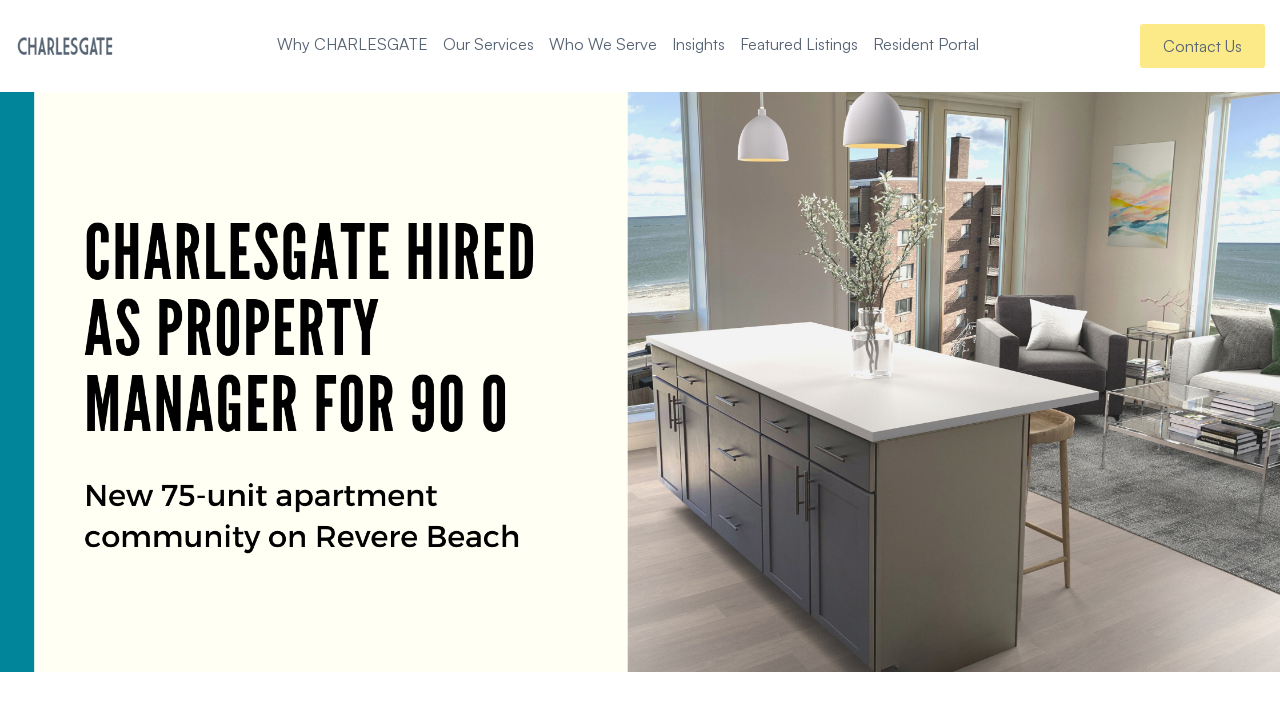

--- FILE ---
content_type: text/html; charset=UTF-8
request_url: https://www.charlesgate.com/blog/charlesgate-hired-to-manage-90o-a-75-unit-apartment-on-revere-beach
body_size: 9088
content:
<!doctype html><html lang="en"><head>
    <meta charset="utf-8">
    <title>CHARLESGATE hired to manage 90o, a 75-unit apartment on Revere Beach</title>
    <link rel="shortcut icon" href="https://www.charlesgate.com/hubfs/charlesgate/logos/charlesgate-circle-icon-grey.png">
    <meta name="description" content="CHARLESGATE has been appointed as property manager for 90o, a brand new 75-unit apartment community on Revere Beach, opening in Spring 2021. Now leasing.">
    
    
    
    
    
    
    
    <link rel="stylesheet" href="https://cdnjs.cloudflare.com/ajax/libs/OwlCarousel2/2.3.4/assets/owl.theme.default.min.css">
    <link rel="stylesheet" href="https://cdnjs.cloudflare.com/ajax/libs/OwlCarousel2/2.3.4/assets/owl.carousel.min.css">
    <script src="https://ajax.googleapis.com/ajax/libs/jquery/3.6.4/jquery.min.js"></script>
    <meta name="viewport" content="width=device-width, initial-scale=1">

    
    <meta property="og:description" content="CHARLESGATE has been appointed as property manager for 90o, a brand new 75-unit apartment community on Revere Beach, opening in Spring 2021. Now leasing.">
    <meta property="og:title" content="CHARLESGATE hired to manage 90o, a 75-unit apartment on Revere Beach">
    <meta name="twitter:description" content="CHARLESGATE has been appointed as property manager for 90o, a brand new 75-unit apartment community on Revere Beach, opening in Spring 2021. Now leasing.">
    <meta name="twitter:title" content="CHARLESGATE hired to manage 90o, a 75-unit apartment on Revere Beach">

    

    
    <style>
a.cta_button{-moz-box-sizing:content-box !important;-webkit-box-sizing:content-box !important;box-sizing:content-box !important;vertical-align:middle}.hs-breadcrumb-menu{list-style-type:none;margin:0px 0px 0px 0px;padding:0px 0px 0px 0px}.hs-breadcrumb-menu-item{float:left;padding:10px 0px 10px 10px}.hs-breadcrumb-menu-divider:before{content:'›';padding-left:10px}.hs-featured-image-link{border:0}.hs-featured-image{float:right;margin:0 0 20px 20px;max-width:50%}@media (max-width: 568px){.hs-featured-image{float:none;margin:0;width:100%;max-width:100%}}.hs-screen-reader-text{clip:rect(1px, 1px, 1px, 1px);height:1px;overflow:hidden;position:absolute !important;width:1px}
</style>

<link rel="stylesheet" href="https://www.charlesgate.com/hubfs/hub_generated/template_assets/1/104782895923/1768941047869/template_main.min.css">
<link rel="stylesheet" href="https://www.charlesgate.com/hubfs/hub_generated/template_assets/1/104782793604/1768941039242/template_blog.min.css">
<link rel="stylesheet" href="https://www.charlesgate.com/hubfs/hub_generated/template_assets/1/104782793064/1768941041110/template_theme-overrides.min.css">
<link rel="stylesheet" href="https://www.charlesgate.com/hubfs/hub_generated/module_assets/1/104915347807/1744440973201/module_Header.min.css">
<link rel="stylesheet" href="https://www.charlesgate.com/hubfs/hub_generated/module_assets/1/108981488398/1744441032228/module_Full_Image_Module.min.css">
<link rel="stylesheet" href="https://www.charlesgate.com/hubfs/hub_generated/module_assets/1/104938707982/1744440979139/module_Two_Column_Form_Module.min.css">
<link rel="stylesheet" href="https://www.charlesgate.com/hubfs/hub_generated/module_assets/1/107830140948/1744441009741/module_New_Footer.min.css">
<style>
  @font-face {
    font-family: "Poppins";
    font-weight: 400;
    font-style: normal;
    font-display: swap;
    src: url("/_hcms/googlefonts/Poppins/regular.woff2") format("woff2"), url("/_hcms/googlefonts/Poppins/regular.woff") format("woff");
  }
  @font-face {
    font-family: "Poppins";
    font-weight: 700;
    font-style: normal;
    font-display: swap;
    src: url("/_hcms/googlefonts/Poppins/700.woff2") format("woff2"), url("/_hcms/googlefonts/Poppins/700.woff") format("woff");
  }
</style>

    <script type="application/ld+json">
{
  "mainEntityOfPage" : {
    "@type" : "WebPage",
    "@id" : "https://www.charlesgate.com/blog/charlesgate-hired-to-manage-90o-a-75-unit-apartment-on-revere-beach"
  },
  "author" : {
    "name" : "Michael DiMella",
    "url" : "https://www.charlesgate.com/blog/author/michael-dimella",
    "@type" : "Person"
  },
  "headline" : "CHARLESGATE hired to manage 90o, a 75-unit apartment on Revere Beach",
  "datePublished" : "2021-02-08T05:00:00.000Z",
  "dateModified" : "2024-01-31T06:37:25.059Z",
  "publisher" : {
    "name" : "CHARLESGATE",
    "logo" : {
      "url" : "https://www.charlesgate.com/hubfs/charlesgate/logos/charlesgate-full-logo-grey.png",
      "@type" : "ImageObject"
    },
    "@type" : "Organization"
  },
  "@context" : "https://schema.org",
  "@type" : "BlogPosting",
  "image" : [ "https://www.charlesgate.com/hubfs/Imported_Blog_Media/90%20o%20property%20manager%20announcement.png" ]
}
</script>


    
<!--  Added by GoogleAnalytics4 integration -->
<script>
var _hsp = window._hsp = window._hsp || [];
window.dataLayer = window.dataLayer || [];
function gtag(){dataLayer.push(arguments);}

var useGoogleConsentModeV2 = true;
var waitForUpdateMillis = 1000;


if (!window._hsGoogleConsentRunOnce) {
  window._hsGoogleConsentRunOnce = true;

  gtag('consent', 'default', {
    'ad_storage': 'denied',
    'analytics_storage': 'denied',
    'ad_user_data': 'denied',
    'ad_personalization': 'denied',
    'wait_for_update': waitForUpdateMillis
  });

  if (useGoogleConsentModeV2) {
    _hsp.push(['useGoogleConsentModeV2'])
  } else {
    _hsp.push(['addPrivacyConsentListener', function(consent){
      var hasAnalyticsConsent = consent && (consent.allowed || (consent.categories && consent.categories.analytics));
      var hasAdsConsent = consent && (consent.allowed || (consent.categories && consent.categories.advertisement));

      gtag('consent', 'update', {
        'ad_storage': hasAdsConsent ? 'granted' : 'denied',
        'analytics_storage': hasAnalyticsConsent ? 'granted' : 'denied',
        'ad_user_data': hasAdsConsent ? 'granted' : 'denied',
        'ad_personalization': hasAdsConsent ? 'granted' : 'denied'
      });
    }]);
  }
}

gtag('js', new Date());
gtag('set', 'developer_id.dZTQ1Zm', true);
gtag('config', 'G-GRP5MSKXYD');
</script>
<script async src="https://www.googletagmanager.com/gtag/js?id=G-GRP5MSKXYD"></script>

<!-- /Added by GoogleAnalytics4 integration -->

<!--  Added by GoogleTagManager integration -->
<script>
var _hsp = window._hsp = window._hsp || [];
window.dataLayer = window.dataLayer || [];
function gtag(){dataLayer.push(arguments);}

var useGoogleConsentModeV2 = true;
var waitForUpdateMillis = 1000;



var hsLoadGtm = function loadGtm() {
    if(window._hsGtmLoadOnce) {
      return;
    }

    if (useGoogleConsentModeV2) {

      gtag('set','developer_id.dZTQ1Zm',true);

      gtag('consent', 'default', {
      'ad_storage': 'denied',
      'analytics_storage': 'denied',
      'ad_user_data': 'denied',
      'ad_personalization': 'denied',
      'wait_for_update': waitForUpdateMillis
      });

      _hsp.push(['useGoogleConsentModeV2'])
    }

    (function(w,d,s,l,i){w[l]=w[l]||[];w[l].push({'gtm.start':
    new Date().getTime(),event:'gtm.js'});var f=d.getElementsByTagName(s)[0],
    j=d.createElement(s),dl=l!='dataLayer'?'&l='+l:'';j.async=true;j.src=
    'https://www.googletagmanager.com/gtm.js?id='+i+dl;f.parentNode.insertBefore(j,f);
    })(window,document,'script','dataLayer','GTM-T9MBSJ6');

    window._hsGtmLoadOnce = true;
};

_hsp.push(['addPrivacyConsentListener', function(consent){
  if(consent.allowed || (consent.categories && consent.categories.analytics)){
    hsLoadGtm();
  }
}]);

</script>

<!-- /Added by GoogleTagManager integration -->



<link rel="amphtml" href="https://www.charlesgate.com/blog/charlesgate-hired-to-manage-90o-a-75-unit-apartment-on-revere-beach?hs_amp=true">

<meta property="og:image" content="https://www.charlesgate.com/hubfs/Imported_Blog_Media/90%20o%20property%20manager%20announcement.png">
<meta property="og:image:width" content="2240">
<meta property="og:image:height" content="1260">

<meta name="twitter:image" content="https://www.charlesgate.com/hubfs/Imported_Blog_Media/90%20o%20property%20manager%20announcement.png">


<meta property="og:url" content="https://www.charlesgate.com/blog/charlesgate-hired-to-manage-90o-a-75-unit-apartment-on-revere-beach">
<meta name="twitter:card" content="summary_large_image">

<link rel="canonical" href="https://www.charlesgate.com/blog/charlesgate-hired-to-manage-90o-a-75-unit-apartment-on-revere-beach">

<meta property="og:type" content="article">
<link rel="alternate" type="application/rss+xml" href="https://www.charlesgate.com/blog/rss.xml">
<meta name="twitter:domain" content="www.charlesgate.com">
<script src="//platform.linkedin.com/in.js" type="text/javascript">
    lang: en_US
</script>

<meta http-equiv="content-language" content="en">






    
  <meta name="generator" content="HubSpot"></head>
  <body>
<!--  Added by GoogleTagManager integration -->
<noscript><iframe src="https://www.googletagmanager.com/ns.html?id=GTM-T9MBSJ6" height="0" width="0" style="display:none;visibility:hidden"></iframe></noscript>

<!-- /Added by GoogleTagManager integration -->

    <div class="body-wrapper   hs-content-id-117673435972 hs-blog-post hs-content-path-blog-charlesgate-hired-to-manage-90o-a-75-unit-apa hs-content-name-charlesgate-hired-to-manage-and-lease-up-90o-a-75- hs-blog-name-charlesgate-blog-2023 hs-blog-id-108633262671">
      
      <div data-global-resource-path="Charlesgate_Theme_2023/templates/partials/header.html"><div id="hs_cos_wrapper_module_167787529376411" class="hs_cos_wrapper hs_cos_wrapper_widget hs_cos_wrapper_type_module" style="" data-hs-cos-general-type="widget" data-hs-cos-type="module">
<section class="header-section dnd-section">
  <div class="row-fluid">
    <div class="header-wrapper">
      <div class="main-header">
        <div class="main-header-logo">
          
          
          <a href="https://www.charlesgate.com">
            
            
            
            
            
            
            <img src="https://www.charlesgate.com/hs-fs/hubfs/charlesgate/logos/charlesgate-full-logo-grey.png?width=133&amp;height=24&amp;name=charlesgate-full-logo-grey.png" alt="charlesgate-full-logo-grey" width="133" height="24" loading="lazy" srcset="https://www.charlesgate.com/hs-fs/hubfs/charlesgate/logos/charlesgate-full-logo-grey.png?width=67&amp;height=12&amp;name=charlesgate-full-logo-grey.png 67w, https://www.charlesgate.com/hs-fs/hubfs/charlesgate/logos/charlesgate-full-logo-grey.png?width=133&amp;height=24&amp;name=charlesgate-full-logo-grey.png 133w, https://www.charlesgate.com/hs-fs/hubfs/charlesgate/logos/charlesgate-full-logo-grey.png?width=200&amp;height=36&amp;name=charlesgate-full-logo-grey.png 200w, https://www.charlesgate.com/hs-fs/hubfs/charlesgate/logos/charlesgate-full-logo-grey.png?width=266&amp;height=48&amp;name=charlesgate-full-logo-grey.png 266w, https://www.charlesgate.com/hs-fs/hubfs/charlesgate/logos/charlesgate-full-logo-grey.png?width=333&amp;height=60&amp;name=charlesgate-full-logo-grey.png 333w, https://www.charlesgate.com/hs-fs/hubfs/charlesgate/logos/charlesgate-full-logo-grey.png?width=399&amp;height=72&amp;name=charlesgate-full-logo-grey.png 399w" sizes="(max-width: 133px) 100vw, 133px">
            
          </a>
        </div>
        <div class="main-header-menu">
          <ul class="menu-list">
            
            <li class="menu-list-item">
              
              <a href="javascript:;" aria-label="Why CHARLESGATE" class="menu-list-link">
                Why CHARLESGATE
              </a>
              <div class="submenu-wrapper">
                
                <ul class="submenu  has-child">
                  
                  <li class="submenu-list-item">
                    
                    
                    <a href="https://www.charlesgate.com/about">
                      About Us
                    </a>

                    

                  </li>

                  
                  <li class="submenu-list-item">
                    
                    
                    <a href="https://www.charlesgate.com/projects-partners-clients">
                      Projects, Partners &amp; Clients
                    </a>

                    

                  </li>

                  
                  <li class="submenu-list-item">
                    
                    
                    <a href="https://www.charlesgate.com/about/careers">
                      Careers
                    </a>

                    

                  </li>

                  
                  <li class="submenu-list-item">
                    
                    
                    <a href="https://www.charlesgate.com/about-us/our-team">
                      Meet Our Team
                    </a>

                    

                  </li>

                  
                  <li class="submenu-list-item">
                    
                    
                    <a href="https://www.charlesgate.com/about/agents">
                      Meet Our Agents
                    </a>

                    

                  </li>

                  
                  <li class="submenu-list-item">
                    
                    
                    <a href="https://www.charlesgate.com/agent-experience">
                      The Agent Experience
                    </a>

                    

                  </li>

                  
                  <li class="submenu-list-item">
                    
                    
                    <a href="https://www.charlesgate.com/agent-tools-benefits">
                      Agent Tools &amp; Benefits
                    </a>

                    

                  </li>

                  

                </ul>
                
                
              </div>
            </li>
            
            <li class="menu-list-item">
              
              <a href="javascript:;" aria-label="Our Services" class="menu-list-link">
                Our Services
              </a>
              <div class="submenu-wrapper">
                
                <ul class="submenu  has-child">
                  
                  <li class="submenu-list-item">
                    
                    
                    <a class="enable_submenu" href="https://www.charlesgate.com/new-development">
                      New Development Marketing, Sales &amp; Leasing
                    </a>

                    
                    <div class="double-inner-submenu-content">
                      <ul class="mega-summenu  has-subchild ">
                        
                        <li class="mega-submenu-list">
                          
                          
                          <a href="https://www.charlesgate.com/condo-sales">
                            Condo Sales &amp; Marketing
                          </a>
                          
                        </li>
                        
                        <li class="mega-submenu-list">
                          
                          
                          <a href="https://www.charlesgate.com/lease-ups">
                            Acclerated Leasing
                          </a>
                          
                        </li>
                        
                        <li class="mega-submenu-list">
                          
                          
                          <a href="https://www.charlesgate.com/select-experience">
                            Select Experience
                          </a>
                          
                        </li>
                        
                      </ul>

                    </div>
                    

                  </li>

                  
                  <li class="submenu-list-item">
                    
                    
                    <a class="enable_submenu" href="https://www.charlesgate.com/property-management">
                      Property Management
                    </a>

                    
                    <div class="double-inner-submenu-content">
                      <ul class="mega-summenu  has-subchild ">
                        
                        <li class="mega-submenu-list">
                          
                          
                          <a href="https://www.charlesgate.com/homeowners-association-management">
                            Homeowners Association Management
                          </a>
                          
                        </li>
                        
                        <li class="mega-submenu-list">
                          
                          
                          <a href="https://www.charlesgate.com/multifamily-management">
                            Multifamily Property Management
                          </a>
                          
                        </li>
                        
                        <li class="mega-submenu-list">
                          
                          
                          <a href="https://www.charlesgate.com/portfolio-investment-property-management">
                            Portfolio &amp; Investment Property Management
                          </a>
                          
                        </li>
                        
                        <li class="mega-submenu-list">
                          
                          
                          <a href="https://charlesgaterealty.formstack.com/forms/pm_document_request_form" target="_blank" rel="noopener">
                            Request Condo Documents For A CHARLESGATE Managed Property
                          </a>
                          
                        </li>
                        
                      </ul>

                    </div>
                    

                  </li>

                  
                  <li class="submenu-list-item">
                    
                    
                    <a href="https://www.charlesgate.com/consulting">
                      New Development Consulting
                    </a>

                    

                  </li>

                  
                  <li class="submenu-list-item">
                    
                    
                    <a href="https://www.charlesgate.com/brokerage">
                      Brokerage
                    </a>

                    

                  </li>

                  
                  <li class="submenu-list-item">
                    
                    
                    <a href="https://www.charlesgate.com/home-services">
                      Home Services
                    </a>

                    

                  </li>

                  

                </ul>
                
                
              </div>
            </li>
            
            <li class="menu-list-item">
              
              <a href="javascript:;" aria-label="Who We Serve" class="menu-list-link">
                Who We Serve
              </a>
              <div class="submenu-wrapper">
                
                <ul class="submenu  has-child">
                  
                  <li class="submenu-list-item">
                    
                    
                    <a href="https://www.charlesgate.com/investors-developers">
                      Investors &amp; Developers
                    </a>

                    

                  </li>

                  
                  <li class="submenu-list-item">
                    
                    
                    <a href="https://www.charlesgate.com/home-buyers">
                      Home Buyers
                    </a>

                    

                  </li>

                  
                  <li class="submenu-list-item">
                    
                    
                    <a href="https://www.charlesgate.com/home-sellers">
                      Home Sellers
                    </a>

                    

                  </li>

                  
                  <li class="submenu-list-item">
                    
                    
                    <a href="https://www.charlesgate.com/owners-resources">
                      Home &amp; Condo Owners
                    </a>

                    

                  </li>

                  
                  <li class="submenu-list-item">
                    
                    
                    <a href="https://www.charlesgate.com/agent-experience">
                      Real Estate Agents
                    </a>

                    

                  </li>

                  
                  <li class="submenu-list-item">
                    
                    
                    <a href="https://www.charlesgate.com/resident-resources">
                      Residents
                    </a>

                    

                  </li>

                  

                </ul>
                
                
              </div>
            </li>
            
            <li class="menu-list-item">
              
              <a href="https://www.charlesgate.com/insights" aria-label="Insights" class="menu-list-link">
                Insights
              </a>
              <div class="submenu-wrapper">
                
                <ul class="submenu  has-child">
                  
                  <li class="submenu-list-item">
                    
                    
                    <a href="https://www.charlesgate.com/blog">
                      Articles
                    </a>

                    

                  </li>

                  
                  <li class="submenu-list-item">
                    
                    
                    <a href="https://www.charlesgate.com/podcast">
                      Empowered Returns Podcast
                    </a>

                    

                  </li>

                  
                  <li class="submenu-list-item">
                    
                    
                    <a href="https://www.charlesgate.com/videos">
                      Videos
                    </a>

                    

                  </li>

                  
                  <li class="submenu-list-item">
                    
                    
                    <a href="https://www.charlesgate.com/resources" target="_blank" rel="noopener">
                      Case Studies and Resources
                    </a>

                    

                  </li>

                  

                </ul>
                
                
              </div>
            </li>
            
            <li class="menu-list-item">
              
              <a href="javascript:;" aria-label="Featured Listings" class="menu-list-link">
                Featured Listings
              </a>
              <div class="submenu-wrapper">
                
                <ul class="submenu  has-child">
                  
                  <li class="submenu-list-item">
                    
                    
                    <a href="https://www.livecharlesgate.com/index.php?advanced=1" target="_blank" rel="noopener">
                      Homes for Sale
                    </a>

                    

                  </li>

                  
                  <li class="submenu-list-item">
                    
                    
                    <a href="https://www.charlesgate.com/rent">
                      Homes for Rent
                    </a>

                    

                  </li>

                  
                  <li class="submenu-list-item">
                    
                    
                    <a href="https://www.charlesgate.com/featured-listings-page">
                      New Development Listings
                    </a>

                    

                  </li>

                  

                </ul>
                
                
              </div>
            </li>
            
            <li class="menu-list-item">
              
              <a href="https://www.charlesgate.com/resident-resources" aria-label="Resident Portal" class="menu-list-link" target="_blank" rel="noopener">
                Resident Portal
              </a>
              <div class="submenu-wrapper">
                
                
              </div>
            </li>
            
          </ul>
        </div>
        <div class="toggle-button-wrapper">
          <div class="contact-button">
            
            
            <a href="https://www.charlesgate.com/contact-us" class="btn btn-primary">
              Contact Us
            </a>                          
          </div>
          <div class="mobile-toggle">
            <i></i>
          </div>
        </div>
      </div>
    </div>               
  </div>
</section>
</div></div>
      

      

      <main id="main-content" class="body-container-wrapper">
        
<div id="hs_cos_wrapper_module_16802386624176" class="hs_cos_wrapper hs_cos_wrapper_widget hs_cos_wrapper_type_module" style="" data-hs-cos-general-type="widget" data-hs-cos-type="module">
<section class="full_image-module dnd-section">
  <div class="full_image_section">
    
    <img src="https://www.charlesgate.com/hubfs/Imported_Blog_Media/90%20o%20property%20manager%20announcement.png" alt="CHARLESGATE hired to manage 90o, a 75-unit apartment on Revere Beach">
    
  </div>

</section>
</div>
<div class="blog_post_module body-container body-container--blog-post dnd-section">
<div class="fluid">
  

  

  <div class="content-wrapper">
    <article class="blog-post">
      <h3><span id="hs_cos_wrapper_name" class="hs_cos_wrapper hs_cos_wrapper_meta_field hs_cos_wrapper_type_text" style="" data-hs-cos-general-type="meta_field" data-hs-cos-type="text">CHARLESGATE hired to manage and lease-up 90o, a 75-unit apartment community on Revere Beach</span></h3>
      <div class="tag_section">
         
  <p> <span> <a class="hs-blog-post-listing__post-tag" href="https://www.charlesgate.com/blog/tag/charlesgate-in-the-news">Charlesgate In The News</a></span></p>
  
      </div>
      <div class="blog-post__meta">
        <a href="https://www.charlesgate.com/blog/author/michael-dimella" rel="author">
          Michael DiMella
        </a>&nbsp;-&nbsp;
        <time datetime="02/08/21" class="blog-post__timestamp">
          02/08/21 
        </time>
      </div>
      <div class="blog-post__body">
        <span id="hs_cos_wrapper_post_body" class="hs_cos_wrapper hs_cos_wrapper_meta_field hs_cos_wrapper_type_rich_text" style="" data-hs-cos-general-type="meta_field" data-hs-cos-type="rich_text"><p>CHARLESGATE is excited to announce that we have been appointed as property manager for 90o, a brand new 75-unit apartment community on Revere Beach.</p> 
<p>
 <!--more--></p> 
<p>With a strong track record of bringing over thirty new development projects to market and over <a href="/blog/charlesgate-announces-new-development-pipeline-now-over-1000-units" rel="noopener">1,000 housing units currently underway in our new development services pipeline</a>, we are continuing to accelerate the growth of our multifamily apartment property management services throughout Eastern Massachusetts.</p> 
<p>We're excited to partner with Helge Capital and Gansett Ventures to bring 90o to market and operate the building with our hospitality-based property management approach to create a relaxed, yet sophisticated community for the future residents at 90o.</p> 
<h2>Apartment Lease-ups</h2> 
<p>With our unique brokerage powered lease-up strategy, we've designed a better, faster, and more efficient lease-up process. Our ability to accelerate lease-ups for new construction apartment communities is unparalleled with less friction for tenants, faster absorption for owners, and a better all around experience.</p> 
<p>If you're developing a new apartment building, <a href="/new-development" rel="noopener">we'd love to talk.</a> At CHARLESGATE, we provide actionable guidance and a sophisticated set services to developers to help plan, build, and operate projects to reduce sell out or lease up risk and generate bigger investment returns.</p> 
<p>While we manage most of the properties we lease, we also partner with owner-operators and other property management firms to bring our powerful marketing strategy and leasing process to new and existing apartment assets of all sizes.&nbsp;</p> 
<p>Whether new construction or an existing asset, <a href="/about/contact-us" rel="noopener">contact us if you are interested in learning more about a fresh approach to property management and leasing</a>.</p> 
<h2>About 90o | Revere Apartments</h2> 
<p>90o is a brand new apartment community slated to open in Spring 2021. Located at 90 Ocean Drive in Revere, on Revere Beach, this alluring apartment community reflects a contemporary, coastal-chic vibe with open, airy floor plans, luxe finishes, and designer features.</p> 
<p><img src="https://www.charlesgate.com/hs-fs/hubfs/Imported_Blog_Media/IMG_2185.jpg?width=600&amp;name=IMG_2185.jpg" width="600" style="width: 600px;" alt="90o Revere Beach apartments - living room" srcset="https://www.charlesgate.com/hs-fs/hubfs/Imported_Blog_Media/IMG_2185.jpg?width=300&amp;name=IMG_2185.jpg 300w, https://www.charlesgate.com/hs-fs/hubfs/Imported_Blog_Media/IMG_2185.jpg?width=600&amp;name=IMG_2185.jpg 600w, https://www.charlesgate.com/hs-fs/hubfs/Imported_Blog_Media/IMG_2185.jpg?width=900&amp;name=IMG_2185.jpg 900w, https://www.charlesgate.com/hs-fs/hubfs/Imported_Blog_Media/IMG_2185.jpg?width=1200&amp;name=IMG_2185.jpg 1200w, https://www.charlesgate.com/hs-fs/hubfs/Imported_Blog_Media/IMG_2185.jpg?width=1500&amp;name=IMG_2185.jpg 1500w, https://www.charlesgate.com/hs-fs/hubfs/Imported_Blog_Media/IMG_2185.jpg?width=1800&amp;name=IMG_2185.jpg 1800w" sizes="(max-width: 600px) 100vw, 600px"></p> 
<p>With club-quality amenity spaces, curated especially for the way you live, everything you've dreamed of is here. The kitchen has been outfitted with stainless steel appliances and a large island that gives plenty of counter space. Other features include in-unit laundry, a large common roof deck, units with water views, balconies, a community lounge, conference room, connected fitness center, covered parking, bike storage, dog run, and outdoor pet wash station. 90o has arrived. It's modern. It's relaxed, yet sophisticated. It's connected. Just like you.&nbsp;</p> 
<p><img src="https://www.charlesgate.com/hs-fs/hubfs/Imported_Blog_Media/Roofdeck%20V2.jpg?width=600&amp;name=Roofdeck%20V2.jpg" width="600" style="width: 600px;" alt="90o Revere Beach apartments - roof deck" srcset="https://www.charlesgate.com/hs-fs/hubfs/Imported_Blog_Media/Roofdeck%20V2.jpg?width=300&amp;name=Roofdeck%20V2.jpg 300w, https://www.charlesgate.com/hs-fs/hubfs/Imported_Blog_Media/Roofdeck%20V2.jpg?width=600&amp;name=Roofdeck%20V2.jpg 600w, https://www.charlesgate.com/hs-fs/hubfs/Imported_Blog_Media/Roofdeck%20V2.jpg?width=900&amp;name=Roofdeck%20V2.jpg 900w, https://www.charlesgate.com/hs-fs/hubfs/Imported_Blog_Media/Roofdeck%20V2.jpg?width=1200&amp;name=Roofdeck%20V2.jpg 1200w, https://www.charlesgate.com/hs-fs/hubfs/Imported_Blog_Media/Roofdeck%20V2.jpg?width=1500&amp;name=Roofdeck%20V2.jpg 1500w, https://www.charlesgate.com/hs-fs/hubfs/Imported_Blog_Media/Roofdeck%20V2.jpg?width=1800&amp;name=Roofdeck%20V2.jpg 1800w" sizes="(max-width: 600px) 100vw, 600px"></p> 
<p>As a professionally managed elevator building with on-site management, 90o offers all the amenities of new construction, in a sought-after location with the value and comfort you expect from a boutique community.</p> 
<p>Leasing starts soon. For more information, please visit <a href="http://ninety-o.com" rel="noopener">90o Revere Beach apartments</a>.</p> 
<p>&nbsp;</p> 
<a href="http://ninety-o.com" rel="noopener"><img src="https://www.charlesgate.com/hs-fs/hubfs/Imported_Blog_Media/90o%20CTA.gif?width=600&amp;name=90o%20CTA.gif" alt="90o Revere Beach apartments - something to really Revere" width="600" style="width: 600px;" srcset="https://www.charlesgate.com/hs-fs/hubfs/Imported_Blog_Media/90o%20CTA.gif?width=300&amp;name=90o%20CTA.gif 300w, https://www.charlesgate.com/hs-fs/hubfs/Imported_Blog_Media/90o%20CTA.gif?width=600&amp;name=90o%20CTA.gif 600w, https://www.charlesgate.com/hs-fs/hubfs/Imported_Blog_Media/90o%20CTA.gif?width=900&amp;name=90o%20CTA.gif 900w, https://www.charlesgate.com/hs-fs/hubfs/Imported_Blog_Media/90o%20CTA.gif?width=1200&amp;name=90o%20CTA.gif 1200w, https://www.charlesgate.com/hs-fs/hubfs/Imported_Blog_Media/90o%20CTA.gif?width=1500&amp;name=90o%20CTA.gif 1500w, https://www.charlesgate.com/hs-fs/hubfs/Imported_Blog_Media/90o%20CTA.gif?width=1800&amp;name=90o%20CTA.gif 1800w" sizes="(max-width: 600px) 100vw, 600px"></a> 
<p>&nbsp;</p> 
<p>&nbsp;</p> 
<p>&nbsp;</p> 
<p>&nbsp;</p></span>
      </div>
      
      <a class="btn btn-primary" href="/blog/the-pacer-brand-new-east-boston-condos">Continue Reading</a>
      
    </article>
  </div>

  

  


</div>
    </div>
<div id="hs_cos_wrapper_module_16800755373729" class="hs_cos_wrapper hs_cos_wrapper_widget hs_cos_wrapper_type_module widget-type-form" style="" data-hs-cos-general-type="widget" data-hs-cos-type="module">
<section class="two-column-form-module dnd-section" style="">
  <div class="row-fluid">
    
    <div class="two-column-form-wrapper">
      <div class="two-column-form-content">
        
        
        
        
        
        <img src="https://www.charlesgate.com/hs-fs/hubfs/Charlesgate_2023/Home/two-column-form.png?width=506&amp;height=463&amp;name=two-column-form.png" alt="two-column-form" width="506" height="463" srcset="https://www.charlesgate.com/hs-fs/hubfs/Charlesgate_2023/Home/two-column-form.png?width=253&amp;height=232&amp;name=two-column-form.png 253w, https://www.charlesgate.com/hs-fs/hubfs/Charlesgate_2023/Home/two-column-form.png?width=506&amp;height=463&amp;name=two-column-form.png 506w, https://www.charlesgate.com/hs-fs/hubfs/Charlesgate_2023/Home/two-column-form.png?width=759&amp;height=695&amp;name=two-column-form.png 759w, https://www.charlesgate.com/hs-fs/hubfs/Charlesgate_2023/Home/two-column-form.png?width=1012&amp;height=926&amp;name=two-column-form.png 1012w, https://www.charlesgate.com/hs-fs/hubfs/Charlesgate_2023/Home/two-column-form.png?width=1265&amp;height=1158&amp;name=two-column-form.png 1265w, https://www.charlesgate.com/hs-fs/hubfs/Charlesgate_2023/Home/two-column-form.png?width=1518&amp;height=1389&amp;name=two-column-form.png 1518w" sizes="(max-width: 506px) 100vw, 506px">
        
        
      </div>
      <div class="two-column-form-content">
        
        
        <span id="hs_cos_wrapper_module_16800755373729_" class="hs_cos_wrapper hs_cos_wrapper_widget hs_cos_wrapper_type_form" style="" data-hs-cos-general-type="widget" data-hs-cos-type="form">
<div id="hs_form_target_module_16800755373729"></div>








</span>
        

      </div>
    </div>
  </div>
</section>
</div>

      </main>

      
      <div data-global-resource-path="Charlesgate_Theme_2023/templates/partials/footer.html"><div id="hs_cos_wrapper_module_16796800488753" class="hs_cos_wrapper hs_cos_wrapper_widget hs_cos_wrapper_type_module" style="" data-hs-cos-general-type="widget" data-hs-cos-type="module">
<section class="footer-module">
  <div class="footer_section" style="background-color:rgba(86, 99, 116,1.0);">
    <div class="row-fluid">
      <div class="footer_inner_wrapper">
        <div class="footer_menu">
          <ul class="menu_section">
            
            <li class="list_item ">
              
              
              <a class="menu_list_link" href="javascript:;" aria-label="Why CHARLESGATE">
               <strong> Why CHARLESGATE</strong>
              </a>
              
              <ul class="submenu_section has-class">
                
                <li class="submenu_item">
                  
                  
                  
                  
                  
                  <a class="submenu_item_link" href="https://www.charlesgate.com/about">
                    About Us
                  </a>
                </li>
                
                <li class="submenu_item">
                  
                  
                  
                  
                  
                  <a class="submenu_item_link" href="https://www.charlesgate.com/about/careers">
                    Careers
                  </a>
                </li>
                
                <li class="submenu_item">
                  
                  
                  
                  
                  
                  <a class="submenu_item_link" href="https://www.charlesgate.com/about-us/our-team">
                    Meet Our Team
                  </a>
                </li>
                
                <li class="submenu_item">
                  
                  
                  
                  
                  
                  <a class="submenu_item_link" href="https://www.charlesgate.com/about/agents">
                    Meet Our Agents
                  </a>
                </li>
                
              </ul>
              

            </li>
            
            <li class="list_item more_space ">
              
              
              <a class="menu_list_link" href="javascript:;" aria-label="Our Services">
               <strong> Our Services</strong>
              </a>
              
              <ul class="submenu_section has-class column-count">
                
                <li class="submenu_item">
                  
                  
                  
                  
                  
                  <a class="submenu_item_link" href="https://www.charlesgate.com/new-development">
                    New Dev. Marketing, Sales &amp; Leasing
                  </a>
                </li>
                
                <li class="submenu_item">
                  
                  
                  
                  
                  
                  <a class="submenu_item_link" href="https://www.charlesgate.com/select-experience">
                    Select Experience
                  </a>
                </li>
                
                <li class="submenu_item">
                  
                  
                  
                  
                  
                  <a class="submenu_item_link" href="https://www.charlesgate.com/property-management">
                    Property Management
                  </a>
                </li>
                
                <li class="submenu_item">
                  
                  
                  
                  
                  
                  <a class="submenu_item_link" href="https://www.charlesgate.com/consulting">
                    New Development Consulting
                  </a>
                </li>
                
                <li class="submenu_item">
                  
                  
                  
                  
                  
                  <a class="submenu_item_link" href="https://www.charlesgate.com/brokerage">
                    Brokerage
                  </a>
                </li>
                
              </ul>
              

            </li>
            
            <li class="list_item ">
              
              
              <a class="menu_list_link" href="javascript:;" aria-label="Who We Serve">
               <strong> Who We Serve</strong>
              </a>
              
              <ul class="submenu_section has-class">
                
                <li class="submenu_item">
                  
                  
                  
                  
                  
                  <a class="submenu_item_link" href="https://www.charlesgate.com/investors-developers">
                    Investors &amp; Developers
                  </a>
                </li>
                
                <li class="submenu_item">
                  
                  
                  
                  
                  
                  <a class="submenu_item_link" href="https://www.charlesgate.com/home-buyers">
                    Home Buyers
                  </a>
                </li>
                
                <li class="submenu_item">
                  
                  
                  
                  
                  
                  <a class="submenu_item_link" href="https://www.charlesgate.com/home-sellers">
                    Home Sellers
                  </a>
                </li>
                
                <li class="submenu_item">
                  
                  
                  
                  
                  
                  <a class="submenu_item_link" href="https://www.charlesgate.com/owners-resources">
                    Home &amp; Condo Owners
                  </a>
                </li>
                
                <li class="submenu_item">
                  
                  
                  
                  
                  
                  <a class="submenu_item_link" href="https://www.charlesgate.com/agent-experience">
                    Agents
                  </a>
                </li>
                
              </ul>
              

            </li>
            
            <li class="list_item ">
              
              
              <a class="menu_list_link" href="https://www.charlesgate.com/insights" aria-label="Insights">
               <strong> Insights</strong>
              </a>
              
              <ul class="submenu_section has-class">
                
                <li class="submenu_item">
                  
                  
                  
                  
                  
                  <a class="submenu_item_link" href="https://www.charlesgate.com/blog">
                    CHARLESGATE Blog
                  </a>
                </li>
                
                <li class="submenu_item">
                  
                  
                  
                  
                  
                  <a class="submenu_item_link" href="https://www.charlesgate.com/podcast">
                    Empowered Returns Podcast
                  </a>
                </li>
                
                <li class="submenu_item">
                  
                  
                  
                  
                  
                  <a class="submenu_item_link" href="https://www.charlesgate.com/videos">
                    Videos
                  </a>
                </li>
                
                <li class="submenu_item">
                  
                  
                  
                  
                  
                  <a class="submenu_item_link" href="https://www.charlesgate.com/guides">
                    Guides
                  </a>
                </li>
                
              </ul>
              

            </li>
            
            <li class="list_item ">
              
              
              <a class="menu_list_link" href="javascript:;" aria-label="Featured Listings">
               <strong> Featured Listings</strong>
              </a>
              
              <ul class="submenu_section has-class">
                
                <li class="submenu_item">
                  
                  
                  
                  
                  
                  <a class="submenu_item_link" href="https://www.charlesgate.com/homes-for-sale">
                    Homes for Sale
                  </a>
                </li>
                
                <li class="submenu_item">
                  
                  
                  
                  
                  
                  <a class="submenu_item_link" href="https://www.charlesgate.com/rent">
                    Homes for Rent
                  </a>
                </li>
                
              </ul>
              

            </li>
            
            <li class="list_item ">
              
              
              <a class="menu_list_link" href="https://charlesgatepm.appfolio.com/connect/users/sign_in" aria-label="Log In">
               <strong> Log In</strong>
              </a>
              
              <ul class="submenu_section has-class">
                
                <li class="submenu_item">
                  
                  
                  
                  
                  
                  <a class="submenu_item_link" href="https://www.charlesgate.com/contact-us">
                    Contact Us
                  </a>
                </li>
                
                <li class="submenu_item">
                  
                  
                  
                  
                  
                  
                  
                  <a class="submenu_item_link" href="tel:+16175870100">
                    <strong>Phone</strong><br>617-587-0100
                  </a>
                </li>
                
              </ul>
              

            </li>
            
            <li class="list_item ">
              
              
              <a class="menu_list_link" href="https://charlesgatepm.appfolio.com/connect/users/sign_in" aria-label="">
               <strong> </strong>
              </a>
              
              <ul class="submenu_section has-class">
                
                <li class="submenu_item">
                  
                  
                  
                  
                  
                  <a class="submenu_item_link" href="javascript:;">
                    <strong>OFFICE LOCATIONS</strong><br>
                  </a>
                </li>
                
              </ul>
              

            </li>
            
            <li class="list_item ">
              
              
              <a class="menu_list_link" href="https://charlesgatepm.appfolio.com/connect/users/sign_in" aria-label="">
               <strong> </strong>
              </a>
              
              <ul class="submenu_section has-class">
                
                <li class="submenu_item">
                  
                  
                  
                  
                  
                  <a class="submenu_item_link" href="javascript:;">
                    <strong>CHARLESGATE HQ</strong><br>867 Boylston Street, Boston, MA 02116
                  </a>
                </li>
                
              </ul>
              

            </li>
            
            <li class="list_item ">
              
              
              <a class="menu_list_link" href="https://charlesgatepm.appfolio.com/connect/users/sign_in" aria-label="">
               <strong> </strong>
              </a>
              
              <ul class="submenu_section has-class">
                
                <li class="submenu_item">
                  
                  
                  
                  
                  
                  <a class="submenu_item_link" href="javascript:;">
                    <strong>EAST BOSTON</strong><br>984 Saratoga Street, East Boston, MA 02128
                  </a>
                </li>
                
              </ul>
              

            </li>
            
            <li class="list_item ">
              
              
              <a class="menu_list_link" href="https://charlesgatepm.appfolio.com/connect/users/sign_in" aria-label="">
               <strong> </strong>
              </a>
              
              <ul class="submenu_section has-class">
                
                <li class="submenu_item">
                  
                  
                  
                  
                  
                  <a class="submenu_item_link" href="javascript:;">
                    <strong>READING</strong><br>672 Main Street, Reading, MA 01867
                  </a>
                </li>
                
              </ul>
              

            </li>
            
          </ul>
        </div>
      </div>
    </div>
  </div>
  <div class="footer-bottom">
    <div class="row-fluid">
      <div class="bottom_inner_wrapper">
        <div class="copyright_text">
          <p>© Copyright 2026 CHARLESGATE</p>
        </div>
        <div class="social_wrapper">
          
          <div class="social_icon">
            
            
            <a href="https://www.facebook.com/charlesgate">
              
              
              
              
              
              
              <img src="https://www.charlesgate.com/hubfs/Charlesgate_2023/Home/Facebook.svg" alt="Facebook" loading="lazy" width="25" height="24" style="max-width: 100%; height: auto;">
              
            </a>
          </div>
          
          <div class="social_icon">
            
            
            <a href="https://www.instagram.com/charlesgaterealtygroup/">
              
              
              
              
              
              
              <img src="https://www.charlesgate.com/hubfs/Charlesgate_2023/Home/Insta.svg" alt="Insta" loading="lazy" width="25" height="24" style="max-width: 100%; height: auto;">
              
            </a>
          </div>
          
          <div class="social_icon">
            
            
            <a href="https://twitter.com/charlesgate">
              
              
              
              
              
              
              <img src="https://www.charlesgate.com/hubfs/Charlesgate_2023/Home/Twitter.svg" alt="Twitter" loading="lazy" width="25" height="24" style="max-width: 100%; height: auto;">
              
            </a>
          </div>
          
          <div class="social_icon">
            
            
            <a href="https://www.youtube.com/user/CRGboston">
              
              
              
              
              <img src="https://www.charlesgate.com/hubfs/Charlesgate_2023/Home/youtube.svg" alt="youtube" loading="lazy" width="25" height="24">
              
            </a>
          </div>
          
          <div class="social_icon">
            
            
            <a href="https://www.linkedin.com/company/charlesgate-realty-group" target="_blank" rel="noopener">
              
              
              
              
              <img src="https://www.charlesgate.com/hubfs/Charlesgate_2023/Home/image.svg" alt="image" width="20" height="20">
              
            </a>
          </div>
          
        </div>
      </div>
    </div>
  </div>
</section>
</div></div>
      
    </div>

    
    
    
<!-- HubSpot performance collection script -->
<script defer src="/hs/hsstatic/content-cwv-embed/static-1.1293/embed.js"></script>
<script src="https://www.charlesgate.com/hubfs/hub_generated/template_assets/1/127678606397/1768941039240/template_jquery-cdn.min.js"></script>
<script src="https://www.charlesgate.com/hubfs/hub_generated/template_assets/1/104778844466/1768941039307/template_main.min.js"></script>
<script>
var hsVars = hsVars || {}; hsVars['language'] = 'en';
</script>

<script src="/hs/hsstatic/cos-i18n/static-1.53/bundles/project.js"></script>
<script src="https://www.charlesgate.com/hubfs/hub_generated/module_assets/1/104915347807/1744440973201/module_Header.min.js"></script>

    <!--[if lte IE 8]>
    <script charset="utf-8" src="https://js.hsforms.net/forms/v2-legacy.js"></script>
    <![endif]-->

<script data-hs-allowed="true" src="/_hcms/forms/v2.js"></script>

    <script data-hs-allowed="true">
        var options = {
            portalId: '949',
            formId: 'e791f4d8-8e62-4913-aede-f3ce12b126b6',
            formInstanceId: '7678',
            
            pageId: '117673435972',
            
            region: 'na1',
            
            
            
            
            pageName: "CHARLESGATE hired to manage 90o, a 75-unit apartment on Revere Beach",
            
            
            redirectUrl: "http:\/\/www.google.com",
            
            
            
            
            
            css: '',
            target: '#hs_form_target_module_16800755373729',
            
            
            
            
            
            
            
            contentType: "blog-post",
            
            
            
            formsBaseUrl: '/_hcms/forms/',
            
            
            
            formData: {
                cssClass: 'hs-form stacked hs-custom-form'
            }
        };

        options.getExtraMetaDataBeforeSubmit = function() {
            var metadata = {};
            

            if (hbspt.targetedContentMetadata) {
                var count = hbspt.targetedContentMetadata.length;
                var targetedContentData = [];
                for (var i = 0; i < count; i++) {
                    var tc = hbspt.targetedContentMetadata[i];
                     if ( tc.length !== 3) {
                        continue;
                     }
                     targetedContentData.push({
                        definitionId: tc[0],
                        criterionId: tc[1],
                        smartTypeId: tc[2]
                     });
                }
                metadata["targetedContentMetadata"] = JSON.stringify(targetedContentData);
            }

            return metadata;
        };

        hbspt.forms.create(options);
    </script>


<!-- Start of HubSpot Analytics Code -->
<script type="text/javascript">
var _hsq = _hsq || [];
_hsq.push(["setContentType", "blog-post"]);
_hsq.push(["setCanonicalUrl", "https:\/\/www.charlesgate.com\/blog\/charlesgate-hired-to-manage-90o-a-75-unit-apartment-on-revere-beach"]);
_hsq.push(["setPageId", "117673435972"]);
_hsq.push(["setContentMetadata", {
    "contentPageId": 117673435972,
    "legacyPageId": "117673435972",
    "contentFolderId": null,
    "contentGroupId": 108633262671,
    "abTestId": null,
    "languageVariantId": 117673435972,
    "languageCode": "en",
    
    
}]);
</script>

<script type="text/javascript" id="hs-script-loader" async defer src="/hs/scriptloader/949.js?businessUnitId=0"></script>
<!-- End of HubSpot Analytics Code -->


<script type="text/javascript">
var hsVars = {
    render_id: "3a54da5e-68ef-40e2-8cd9-4ace8b0e94a2",
    ticks: 1768941853594,
    page_id: 117673435972,
    
    content_group_id: 108633262671,
    portal_id: 949,
    app_hs_base_url: "https://app.hubspot.com",
    cp_hs_base_url: "https://cp.hubspot.com",
    language: "en",
    analytics_page_type: "blog-post",
    scp_content_type: "",
    
    analytics_page_id: "117673435972",
    category_id: 3,
    folder_id: 0,
    is_hubspot_user: false
}
</script>


<script defer src="/hs/hsstatic/HubspotToolsMenu/static-1.432/js/index.js"></script>



<!-- start Main.js DO NOT REMOVE --> 

<script src="https://www.charlesgate.com/hubfs/hub_generated/template_assets/1/1354981353/1744346052719/template_charlesgaterealty_Aug2014-main.js"></script> 

<!-- end Main.js -->

<script type="text/javascript">
  (function() {
    window._pa = window._pa || {};
    // _pa.orderId = "myOrderId"; // OPTIONAL: attach unique conversion identifier to conversions
    // _pa.revenue = "19.99"; // OPTIONAL: attach dynamic purchase values to conversions
    // _pa.productId = "myProductId"; // OPTIONAL: Include product ID for use with dynamic ads
    var pa = document.createElement('script'); pa.type = 'text/javascript'; pa.async = true;
    pa.src = ('https:' == document.location.protocol ? 'https:' : 'http:') + "//tag.marinsm.com/serve/538f37c7d8f67f06d80000bd.js";
    var s = document.getElementsByTagName('script')[0]; s.parentNode.insertBefore(pa, s);
  })();
</script>


<div id="fb-root"></div>
  <script>(function(d, s, id) {
  var js, fjs = d.getElementsByTagName(s)[0];
  if (d.getElementById(id)) return;
  js = d.createElement(s); js.id = id;
  js.src = "//connect.facebook.net/en_GB/sdk.js#xfbml=1&version=v3.0";
  fjs.parentNode.insertBefore(js, fjs);
 }(document, 'script', 'facebook-jssdk'));</script> <script>!function(d,s,id){var js,fjs=d.getElementsByTagName(s)[0];if(!d.getElementById(id)){js=d.createElement(s);js.id=id;js.src="https://platform.twitter.com/widgets.js";fjs.parentNode.insertBefore(js,fjs);}}(document,"script","twitter-wjs");</script>
 


    <!-- accessbe -->
    <script> (function(){ var s = document.createElement('script'); var h = document.querySelector('head') || document.body; s.src = 'https://acsbapp.com/apps/app/dist/js/app.js'; s.async = true; s.onload = function(){ acsbJS.init({ statementLink : '', footerHtml : '', hideMobile : false, hideTrigger : false, disableBgProcess : false, language : 'en', position : 'right', leadColor : '#146FF8', triggerColor : '#146FF8', triggerRadius : '50%', triggerPositionX : 'right', triggerPositionY : 'bottom', triggerIcon : 'people', triggerSize : 'bottom', triggerOffsetX : 20, triggerOffsetY : 20, mobile : { triggerSize : 'small', triggerPositionX : 'right', triggerPositionY : 'bottom', triggerOffsetX : 10, triggerOffsetY : 10, triggerRadius : '20' } }); }; h.appendChild(s); })();</script>
  
</body></html>

--- FILE ---
content_type: text/html; charset=utf-8
request_url: https://www.google.com/recaptcha/enterprise/anchor?ar=1&k=6LdGZJsoAAAAAIwMJHRwqiAHA6A_6ZP6bTYpbgSX&co=aHR0cHM6Ly93d3cuY2hhcmxlc2dhdGUuY29tOjQ0Mw..&hl=en&v=N67nZn4AqZkNcbeMu4prBgzg&size=invisible&badge=inline&anchor-ms=20000&execute-ms=30000&cb=4hmk1j73epb6
body_size: 48646
content:
<!DOCTYPE HTML><html dir="ltr" lang="en"><head><meta http-equiv="Content-Type" content="text/html; charset=UTF-8">
<meta http-equiv="X-UA-Compatible" content="IE=edge">
<title>reCAPTCHA</title>
<style type="text/css">
/* cyrillic-ext */
@font-face {
  font-family: 'Roboto';
  font-style: normal;
  font-weight: 400;
  font-stretch: 100%;
  src: url(//fonts.gstatic.com/s/roboto/v48/KFO7CnqEu92Fr1ME7kSn66aGLdTylUAMa3GUBHMdazTgWw.woff2) format('woff2');
  unicode-range: U+0460-052F, U+1C80-1C8A, U+20B4, U+2DE0-2DFF, U+A640-A69F, U+FE2E-FE2F;
}
/* cyrillic */
@font-face {
  font-family: 'Roboto';
  font-style: normal;
  font-weight: 400;
  font-stretch: 100%;
  src: url(//fonts.gstatic.com/s/roboto/v48/KFO7CnqEu92Fr1ME7kSn66aGLdTylUAMa3iUBHMdazTgWw.woff2) format('woff2');
  unicode-range: U+0301, U+0400-045F, U+0490-0491, U+04B0-04B1, U+2116;
}
/* greek-ext */
@font-face {
  font-family: 'Roboto';
  font-style: normal;
  font-weight: 400;
  font-stretch: 100%;
  src: url(//fonts.gstatic.com/s/roboto/v48/KFO7CnqEu92Fr1ME7kSn66aGLdTylUAMa3CUBHMdazTgWw.woff2) format('woff2');
  unicode-range: U+1F00-1FFF;
}
/* greek */
@font-face {
  font-family: 'Roboto';
  font-style: normal;
  font-weight: 400;
  font-stretch: 100%;
  src: url(//fonts.gstatic.com/s/roboto/v48/KFO7CnqEu92Fr1ME7kSn66aGLdTylUAMa3-UBHMdazTgWw.woff2) format('woff2');
  unicode-range: U+0370-0377, U+037A-037F, U+0384-038A, U+038C, U+038E-03A1, U+03A3-03FF;
}
/* math */
@font-face {
  font-family: 'Roboto';
  font-style: normal;
  font-weight: 400;
  font-stretch: 100%;
  src: url(//fonts.gstatic.com/s/roboto/v48/KFO7CnqEu92Fr1ME7kSn66aGLdTylUAMawCUBHMdazTgWw.woff2) format('woff2');
  unicode-range: U+0302-0303, U+0305, U+0307-0308, U+0310, U+0312, U+0315, U+031A, U+0326-0327, U+032C, U+032F-0330, U+0332-0333, U+0338, U+033A, U+0346, U+034D, U+0391-03A1, U+03A3-03A9, U+03B1-03C9, U+03D1, U+03D5-03D6, U+03F0-03F1, U+03F4-03F5, U+2016-2017, U+2034-2038, U+203C, U+2040, U+2043, U+2047, U+2050, U+2057, U+205F, U+2070-2071, U+2074-208E, U+2090-209C, U+20D0-20DC, U+20E1, U+20E5-20EF, U+2100-2112, U+2114-2115, U+2117-2121, U+2123-214F, U+2190, U+2192, U+2194-21AE, U+21B0-21E5, U+21F1-21F2, U+21F4-2211, U+2213-2214, U+2216-22FF, U+2308-230B, U+2310, U+2319, U+231C-2321, U+2336-237A, U+237C, U+2395, U+239B-23B7, U+23D0, U+23DC-23E1, U+2474-2475, U+25AF, U+25B3, U+25B7, U+25BD, U+25C1, U+25CA, U+25CC, U+25FB, U+266D-266F, U+27C0-27FF, U+2900-2AFF, U+2B0E-2B11, U+2B30-2B4C, U+2BFE, U+3030, U+FF5B, U+FF5D, U+1D400-1D7FF, U+1EE00-1EEFF;
}
/* symbols */
@font-face {
  font-family: 'Roboto';
  font-style: normal;
  font-weight: 400;
  font-stretch: 100%;
  src: url(//fonts.gstatic.com/s/roboto/v48/KFO7CnqEu92Fr1ME7kSn66aGLdTylUAMaxKUBHMdazTgWw.woff2) format('woff2');
  unicode-range: U+0001-000C, U+000E-001F, U+007F-009F, U+20DD-20E0, U+20E2-20E4, U+2150-218F, U+2190, U+2192, U+2194-2199, U+21AF, U+21E6-21F0, U+21F3, U+2218-2219, U+2299, U+22C4-22C6, U+2300-243F, U+2440-244A, U+2460-24FF, U+25A0-27BF, U+2800-28FF, U+2921-2922, U+2981, U+29BF, U+29EB, U+2B00-2BFF, U+4DC0-4DFF, U+FFF9-FFFB, U+10140-1018E, U+10190-1019C, U+101A0, U+101D0-101FD, U+102E0-102FB, U+10E60-10E7E, U+1D2C0-1D2D3, U+1D2E0-1D37F, U+1F000-1F0FF, U+1F100-1F1AD, U+1F1E6-1F1FF, U+1F30D-1F30F, U+1F315, U+1F31C, U+1F31E, U+1F320-1F32C, U+1F336, U+1F378, U+1F37D, U+1F382, U+1F393-1F39F, U+1F3A7-1F3A8, U+1F3AC-1F3AF, U+1F3C2, U+1F3C4-1F3C6, U+1F3CA-1F3CE, U+1F3D4-1F3E0, U+1F3ED, U+1F3F1-1F3F3, U+1F3F5-1F3F7, U+1F408, U+1F415, U+1F41F, U+1F426, U+1F43F, U+1F441-1F442, U+1F444, U+1F446-1F449, U+1F44C-1F44E, U+1F453, U+1F46A, U+1F47D, U+1F4A3, U+1F4B0, U+1F4B3, U+1F4B9, U+1F4BB, U+1F4BF, U+1F4C8-1F4CB, U+1F4D6, U+1F4DA, U+1F4DF, U+1F4E3-1F4E6, U+1F4EA-1F4ED, U+1F4F7, U+1F4F9-1F4FB, U+1F4FD-1F4FE, U+1F503, U+1F507-1F50B, U+1F50D, U+1F512-1F513, U+1F53E-1F54A, U+1F54F-1F5FA, U+1F610, U+1F650-1F67F, U+1F687, U+1F68D, U+1F691, U+1F694, U+1F698, U+1F6AD, U+1F6B2, U+1F6B9-1F6BA, U+1F6BC, U+1F6C6-1F6CF, U+1F6D3-1F6D7, U+1F6E0-1F6EA, U+1F6F0-1F6F3, U+1F6F7-1F6FC, U+1F700-1F7FF, U+1F800-1F80B, U+1F810-1F847, U+1F850-1F859, U+1F860-1F887, U+1F890-1F8AD, U+1F8B0-1F8BB, U+1F8C0-1F8C1, U+1F900-1F90B, U+1F93B, U+1F946, U+1F984, U+1F996, U+1F9E9, U+1FA00-1FA6F, U+1FA70-1FA7C, U+1FA80-1FA89, U+1FA8F-1FAC6, U+1FACE-1FADC, U+1FADF-1FAE9, U+1FAF0-1FAF8, U+1FB00-1FBFF;
}
/* vietnamese */
@font-face {
  font-family: 'Roboto';
  font-style: normal;
  font-weight: 400;
  font-stretch: 100%;
  src: url(//fonts.gstatic.com/s/roboto/v48/KFO7CnqEu92Fr1ME7kSn66aGLdTylUAMa3OUBHMdazTgWw.woff2) format('woff2');
  unicode-range: U+0102-0103, U+0110-0111, U+0128-0129, U+0168-0169, U+01A0-01A1, U+01AF-01B0, U+0300-0301, U+0303-0304, U+0308-0309, U+0323, U+0329, U+1EA0-1EF9, U+20AB;
}
/* latin-ext */
@font-face {
  font-family: 'Roboto';
  font-style: normal;
  font-weight: 400;
  font-stretch: 100%;
  src: url(//fonts.gstatic.com/s/roboto/v48/KFO7CnqEu92Fr1ME7kSn66aGLdTylUAMa3KUBHMdazTgWw.woff2) format('woff2');
  unicode-range: U+0100-02BA, U+02BD-02C5, U+02C7-02CC, U+02CE-02D7, U+02DD-02FF, U+0304, U+0308, U+0329, U+1D00-1DBF, U+1E00-1E9F, U+1EF2-1EFF, U+2020, U+20A0-20AB, U+20AD-20C0, U+2113, U+2C60-2C7F, U+A720-A7FF;
}
/* latin */
@font-face {
  font-family: 'Roboto';
  font-style: normal;
  font-weight: 400;
  font-stretch: 100%;
  src: url(//fonts.gstatic.com/s/roboto/v48/KFO7CnqEu92Fr1ME7kSn66aGLdTylUAMa3yUBHMdazQ.woff2) format('woff2');
  unicode-range: U+0000-00FF, U+0131, U+0152-0153, U+02BB-02BC, U+02C6, U+02DA, U+02DC, U+0304, U+0308, U+0329, U+2000-206F, U+20AC, U+2122, U+2191, U+2193, U+2212, U+2215, U+FEFF, U+FFFD;
}
/* cyrillic-ext */
@font-face {
  font-family: 'Roboto';
  font-style: normal;
  font-weight: 500;
  font-stretch: 100%;
  src: url(//fonts.gstatic.com/s/roboto/v48/KFO7CnqEu92Fr1ME7kSn66aGLdTylUAMa3GUBHMdazTgWw.woff2) format('woff2');
  unicode-range: U+0460-052F, U+1C80-1C8A, U+20B4, U+2DE0-2DFF, U+A640-A69F, U+FE2E-FE2F;
}
/* cyrillic */
@font-face {
  font-family: 'Roboto';
  font-style: normal;
  font-weight: 500;
  font-stretch: 100%;
  src: url(//fonts.gstatic.com/s/roboto/v48/KFO7CnqEu92Fr1ME7kSn66aGLdTylUAMa3iUBHMdazTgWw.woff2) format('woff2');
  unicode-range: U+0301, U+0400-045F, U+0490-0491, U+04B0-04B1, U+2116;
}
/* greek-ext */
@font-face {
  font-family: 'Roboto';
  font-style: normal;
  font-weight: 500;
  font-stretch: 100%;
  src: url(//fonts.gstatic.com/s/roboto/v48/KFO7CnqEu92Fr1ME7kSn66aGLdTylUAMa3CUBHMdazTgWw.woff2) format('woff2');
  unicode-range: U+1F00-1FFF;
}
/* greek */
@font-face {
  font-family: 'Roboto';
  font-style: normal;
  font-weight: 500;
  font-stretch: 100%;
  src: url(//fonts.gstatic.com/s/roboto/v48/KFO7CnqEu92Fr1ME7kSn66aGLdTylUAMa3-UBHMdazTgWw.woff2) format('woff2');
  unicode-range: U+0370-0377, U+037A-037F, U+0384-038A, U+038C, U+038E-03A1, U+03A3-03FF;
}
/* math */
@font-face {
  font-family: 'Roboto';
  font-style: normal;
  font-weight: 500;
  font-stretch: 100%;
  src: url(//fonts.gstatic.com/s/roboto/v48/KFO7CnqEu92Fr1ME7kSn66aGLdTylUAMawCUBHMdazTgWw.woff2) format('woff2');
  unicode-range: U+0302-0303, U+0305, U+0307-0308, U+0310, U+0312, U+0315, U+031A, U+0326-0327, U+032C, U+032F-0330, U+0332-0333, U+0338, U+033A, U+0346, U+034D, U+0391-03A1, U+03A3-03A9, U+03B1-03C9, U+03D1, U+03D5-03D6, U+03F0-03F1, U+03F4-03F5, U+2016-2017, U+2034-2038, U+203C, U+2040, U+2043, U+2047, U+2050, U+2057, U+205F, U+2070-2071, U+2074-208E, U+2090-209C, U+20D0-20DC, U+20E1, U+20E5-20EF, U+2100-2112, U+2114-2115, U+2117-2121, U+2123-214F, U+2190, U+2192, U+2194-21AE, U+21B0-21E5, U+21F1-21F2, U+21F4-2211, U+2213-2214, U+2216-22FF, U+2308-230B, U+2310, U+2319, U+231C-2321, U+2336-237A, U+237C, U+2395, U+239B-23B7, U+23D0, U+23DC-23E1, U+2474-2475, U+25AF, U+25B3, U+25B7, U+25BD, U+25C1, U+25CA, U+25CC, U+25FB, U+266D-266F, U+27C0-27FF, U+2900-2AFF, U+2B0E-2B11, U+2B30-2B4C, U+2BFE, U+3030, U+FF5B, U+FF5D, U+1D400-1D7FF, U+1EE00-1EEFF;
}
/* symbols */
@font-face {
  font-family: 'Roboto';
  font-style: normal;
  font-weight: 500;
  font-stretch: 100%;
  src: url(//fonts.gstatic.com/s/roboto/v48/KFO7CnqEu92Fr1ME7kSn66aGLdTylUAMaxKUBHMdazTgWw.woff2) format('woff2');
  unicode-range: U+0001-000C, U+000E-001F, U+007F-009F, U+20DD-20E0, U+20E2-20E4, U+2150-218F, U+2190, U+2192, U+2194-2199, U+21AF, U+21E6-21F0, U+21F3, U+2218-2219, U+2299, U+22C4-22C6, U+2300-243F, U+2440-244A, U+2460-24FF, U+25A0-27BF, U+2800-28FF, U+2921-2922, U+2981, U+29BF, U+29EB, U+2B00-2BFF, U+4DC0-4DFF, U+FFF9-FFFB, U+10140-1018E, U+10190-1019C, U+101A0, U+101D0-101FD, U+102E0-102FB, U+10E60-10E7E, U+1D2C0-1D2D3, U+1D2E0-1D37F, U+1F000-1F0FF, U+1F100-1F1AD, U+1F1E6-1F1FF, U+1F30D-1F30F, U+1F315, U+1F31C, U+1F31E, U+1F320-1F32C, U+1F336, U+1F378, U+1F37D, U+1F382, U+1F393-1F39F, U+1F3A7-1F3A8, U+1F3AC-1F3AF, U+1F3C2, U+1F3C4-1F3C6, U+1F3CA-1F3CE, U+1F3D4-1F3E0, U+1F3ED, U+1F3F1-1F3F3, U+1F3F5-1F3F7, U+1F408, U+1F415, U+1F41F, U+1F426, U+1F43F, U+1F441-1F442, U+1F444, U+1F446-1F449, U+1F44C-1F44E, U+1F453, U+1F46A, U+1F47D, U+1F4A3, U+1F4B0, U+1F4B3, U+1F4B9, U+1F4BB, U+1F4BF, U+1F4C8-1F4CB, U+1F4D6, U+1F4DA, U+1F4DF, U+1F4E3-1F4E6, U+1F4EA-1F4ED, U+1F4F7, U+1F4F9-1F4FB, U+1F4FD-1F4FE, U+1F503, U+1F507-1F50B, U+1F50D, U+1F512-1F513, U+1F53E-1F54A, U+1F54F-1F5FA, U+1F610, U+1F650-1F67F, U+1F687, U+1F68D, U+1F691, U+1F694, U+1F698, U+1F6AD, U+1F6B2, U+1F6B9-1F6BA, U+1F6BC, U+1F6C6-1F6CF, U+1F6D3-1F6D7, U+1F6E0-1F6EA, U+1F6F0-1F6F3, U+1F6F7-1F6FC, U+1F700-1F7FF, U+1F800-1F80B, U+1F810-1F847, U+1F850-1F859, U+1F860-1F887, U+1F890-1F8AD, U+1F8B0-1F8BB, U+1F8C0-1F8C1, U+1F900-1F90B, U+1F93B, U+1F946, U+1F984, U+1F996, U+1F9E9, U+1FA00-1FA6F, U+1FA70-1FA7C, U+1FA80-1FA89, U+1FA8F-1FAC6, U+1FACE-1FADC, U+1FADF-1FAE9, U+1FAF0-1FAF8, U+1FB00-1FBFF;
}
/* vietnamese */
@font-face {
  font-family: 'Roboto';
  font-style: normal;
  font-weight: 500;
  font-stretch: 100%;
  src: url(//fonts.gstatic.com/s/roboto/v48/KFO7CnqEu92Fr1ME7kSn66aGLdTylUAMa3OUBHMdazTgWw.woff2) format('woff2');
  unicode-range: U+0102-0103, U+0110-0111, U+0128-0129, U+0168-0169, U+01A0-01A1, U+01AF-01B0, U+0300-0301, U+0303-0304, U+0308-0309, U+0323, U+0329, U+1EA0-1EF9, U+20AB;
}
/* latin-ext */
@font-face {
  font-family: 'Roboto';
  font-style: normal;
  font-weight: 500;
  font-stretch: 100%;
  src: url(//fonts.gstatic.com/s/roboto/v48/KFO7CnqEu92Fr1ME7kSn66aGLdTylUAMa3KUBHMdazTgWw.woff2) format('woff2');
  unicode-range: U+0100-02BA, U+02BD-02C5, U+02C7-02CC, U+02CE-02D7, U+02DD-02FF, U+0304, U+0308, U+0329, U+1D00-1DBF, U+1E00-1E9F, U+1EF2-1EFF, U+2020, U+20A0-20AB, U+20AD-20C0, U+2113, U+2C60-2C7F, U+A720-A7FF;
}
/* latin */
@font-face {
  font-family: 'Roboto';
  font-style: normal;
  font-weight: 500;
  font-stretch: 100%;
  src: url(//fonts.gstatic.com/s/roboto/v48/KFO7CnqEu92Fr1ME7kSn66aGLdTylUAMa3yUBHMdazQ.woff2) format('woff2');
  unicode-range: U+0000-00FF, U+0131, U+0152-0153, U+02BB-02BC, U+02C6, U+02DA, U+02DC, U+0304, U+0308, U+0329, U+2000-206F, U+20AC, U+2122, U+2191, U+2193, U+2212, U+2215, U+FEFF, U+FFFD;
}
/* cyrillic-ext */
@font-face {
  font-family: 'Roboto';
  font-style: normal;
  font-weight: 900;
  font-stretch: 100%;
  src: url(//fonts.gstatic.com/s/roboto/v48/KFO7CnqEu92Fr1ME7kSn66aGLdTylUAMa3GUBHMdazTgWw.woff2) format('woff2');
  unicode-range: U+0460-052F, U+1C80-1C8A, U+20B4, U+2DE0-2DFF, U+A640-A69F, U+FE2E-FE2F;
}
/* cyrillic */
@font-face {
  font-family: 'Roboto';
  font-style: normal;
  font-weight: 900;
  font-stretch: 100%;
  src: url(//fonts.gstatic.com/s/roboto/v48/KFO7CnqEu92Fr1ME7kSn66aGLdTylUAMa3iUBHMdazTgWw.woff2) format('woff2');
  unicode-range: U+0301, U+0400-045F, U+0490-0491, U+04B0-04B1, U+2116;
}
/* greek-ext */
@font-face {
  font-family: 'Roboto';
  font-style: normal;
  font-weight: 900;
  font-stretch: 100%;
  src: url(//fonts.gstatic.com/s/roboto/v48/KFO7CnqEu92Fr1ME7kSn66aGLdTylUAMa3CUBHMdazTgWw.woff2) format('woff2');
  unicode-range: U+1F00-1FFF;
}
/* greek */
@font-face {
  font-family: 'Roboto';
  font-style: normal;
  font-weight: 900;
  font-stretch: 100%;
  src: url(//fonts.gstatic.com/s/roboto/v48/KFO7CnqEu92Fr1ME7kSn66aGLdTylUAMa3-UBHMdazTgWw.woff2) format('woff2');
  unicode-range: U+0370-0377, U+037A-037F, U+0384-038A, U+038C, U+038E-03A1, U+03A3-03FF;
}
/* math */
@font-face {
  font-family: 'Roboto';
  font-style: normal;
  font-weight: 900;
  font-stretch: 100%;
  src: url(//fonts.gstatic.com/s/roboto/v48/KFO7CnqEu92Fr1ME7kSn66aGLdTylUAMawCUBHMdazTgWw.woff2) format('woff2');
  unicode-range: U+0302-0303, U+0305, U+0307-0308, U+0310, U+0312, U+0315, U+031A, U+0326-0327, U+032C, U+032F-0330, U+0332-0333, U+0338, U+033A, U+0346, U+034D, U+0391-03A1, U+03A3-03A9, U+03B1-03C9, U+03D1, U+03D5-03D6, U+03F0-03F1, U+03F4-03F5, U+2016-2017, U+2034-2038, U+203C, U+2040, U+2043, U+2047, U+2050, U+2057, U+205F, U+2070-2071, U+2074-208E, U+2090-209C, U+20D0-20DC, U+20E1, U+20E5-20EF, U+2100-2112, U+2114-2115, U+2117-2121, U+2123-214F, U+2190, U+2192, U+2194-21AE, U+21B0-21E5, U+21F1-21F2, U+21F4-2211, U+2213-2214, U+2216-22FF, U+2308-230B, U+2310, U+2319, U+231C-2321, U+2336-237A, U+237C, U+2395, U+239B-23B7, U+23D0, U+23DC-23E1, U+2474-2475, U+25AF, U+25B3, U+25B7, U+25BD, U+25C1, U+25CA, U+25CC, U+25FB, U+266D-266F, U+27C0-27FF, U+2900-2AFF, U+2B0E-2B11, U+2B30-2B4C, U+2BFE, U+3030, U+FF5B, U+FF5D, U+1D400-1D7FF, U+1EE00-1EEFF;
}
/* symbols */
@font-face {
  font-family: 'Roboto';
  font-style: normal;
  font-weight: 900;
  font-stretch: 100%;
  src: url(//fonts.gstatic.com/s/roboto/v48/KFO7CnqEu92Fr1ME7kSn66aGLdTylUAMaxKUBHMdazTgWw.woff2) format('woff2');
  unicode-range: U+0001-000C, U+000E-001F, U+007F-009F, U+20DD-20E0, U+20E2-20E4, U+2150-218F, U+2190, U+2192, U+2194-2199, U+21AF, U+21E6-21F0, U+21F3, U+2218-2219, U+2299, U+22C4-22C6, U+2300-243F, U+2440-244A, U+2460-24FF, U+25A0-27BF, U+2800-28FF, U+2921-2922, U+2981, U+29BF, U+29EB, U+2B00-2BFF, U+4DC0-4DFF, U+FFF9-FFFB, U+10140-1018E, U+10190-1019C, U+101A0, U+101D0-101FD, U+102E0-102FB, U+10E60-10E7E, U+1D2C0-1D2D3, U+1D2E0-1D37F, U+1F000-1F0FF, U+1F100-1F1AD, U+1F1E6-1F1FF, U+1F30D-1F30F, U+1F315, U+1F31C, U+1F31E, U+1F320-1F32C, U+1F336, U+1F378, U+1F37D, U+1F382, U+1F393-1F39F, U+1F3A7-1F3A8, U+1F3AC-1F3AF, U+1F3C2, U+1F3C4-1F3C6, U+1F3CA-1F3CE, U+1F3D4-1F3E0, U+1F3ED, U+1F3F1-1F3F3, U+1F3F5-1F3F7, U+1F408, U+1F415, U+1F41F, U+1F426, U+1F43F, U+1F441-1F442, U+1F444, U+1F446-1F449, U+1F44C-1F44E, U+1F453, U+1F46A, U+1F47D, U+1F4A3, U+1F4B0, U+1F4B3, U+1F4B9, U+1F4BB, U+1F4BF, U+1F4C8-1F4CB, U+1F4D6, U+1F4DA, U+1F4DF, U+1F4E3-1F4E6, U+1F4EA-1F4ED, U+1F4F7, U+1F4F9-1F4FB, U+1F4FD-1F4FE, U+1F503, U+1F507-1F50B, U+1F50D, U+1F512-1F513, U+1F53E-1F54A, U+1F54F-1F5FA, U+1F610, U+1F650-1F67F, U+1F687, U+1F68D, U+1F691, U+1F694, U+1F698, U+1F6AD, U+1F6B2, U+1F6B9-1F6BA, U+1F6BC, U+1F6C6-1F6CF, U+1F6D3-1F6D7, U+1F6E0-1F6EA, U+1F6F0-1F6F3, U+1F6F7-1F6FC, U+1F700-1F7FF, U+1F800-1F80B, U+1F810-1F847, U+1F850-1F859, U+1F860-1F887, U+1F890-1F8AD, U+1F8B0-1F8BB, U+1F8C0-1F8C1, U+1F900-1F90B, U+1F93B, U+1F946, U+1F984, U+1F996, U+1F9E9, U+1FA00-1FA6F, U+1FA70-1FA7C, U+1FA80-1FA89, U+1FA8F-1FAC6, U+1FACE-1FADC, U+1FADF-1FAE9, U+1FAF0-1FAF8, U+1FB00-1FBFF;
}
/* vietnamese */
@font-face {
  font-family: 'Roboto';
  font-style: normal;
  font-weight: 900;
  font-stretch: 100%;
  src: url(//fonts.gstatic.com/s/roboto/v48/KFO7CnqEu92Fr1ME7kSn66aGLdTylUAMa3OUBHMdazTgWw.woff2) format('woff2');
  unicode-range: U+0102-0103, U+0110-0111, U+0128-0129, U+0168-0169, U+01A0-01A1, U+01AF-01B0, U+0300-0301, U+0303-0304, U+0308-0309, U+0323, U+0329, U+1EA0-1EF9, U+20AB;
}
/* latin-ext */
@font-face {
  font-family: 'Roboto';
  font-style: normal;
  font-weight: 900;
  font-stretch: 100%;
  src: url(//fonts.gstatic.com/s/roboto/v48/KFO7CnqEu92Fr1ME7kSn66aGLdTylUAMa3KUBHMdazTgWw.woff2) format('woff2');
  unicode-range: U+0100-02BA, U+02BD-02C5, U+02C7-02CC, U+02CE-02D7, U+02DD-02FF, U+0304, U+0308, U+0329, U+1D00-1DBF, U+1E00-1E9F, U+1EF2-1EFF, U+2020, U+20A0-20AB, U+20AD-20C0, U+2113, U+2C60-2C7F, U+A720-A7FF;
}
/* latin */
@font-face {
  font-family: 'Roboto';
  font-style: normal;
  font-weight: 900;
  font-stretch: 100%;
  src: url(//fonts.gstatic.com/s/roboto/v48/KFO7CnqEu92Fr1ME7kSn66aGLdTylUAMa3yUBHMdazQ.woff2) format('woff2');
  unicode-range: U+0000-00FF, U+0131, U+0152-0153, U+02BB-02BC, U+02C6, U+02DA, U+02DC, U+0304, U+0308, U+0329, U+2000-206F, U+20AC, U+2122, U+2191, U+2193, U+2212, U+2215, U+FEFF, U+FFFD;
}

</style>
<link rel="stylesheet" type="text/css" href="https://www.gstatic.com/recaptcha/releases/N67nZn4AqZkNcbeMu4prBgzg/styles__ltr.css">
<script nonce="979jffK1LG3DeA9Lgctn1Q" type="text/javascript">window['__recaptcha_api'] = 'https://www.google.com/recaptcha/enterprise/';</script>
<script type="text/javascript" src="https://www.gstatic.com/recaptcha/releases/N67nZn4AqZkNcbeMu4prBgzg/recaptcha__en.js" nonce="979jffK1LG3DeA9Lgctn1Q">
      
    </script></head>
<body><div id="rc-anchor-alert" class="rc-anchor-alert">This reCAPTCHA is for testing purposes only. Please report to the site admin if you are seeing this.</div>
<input type="hidden" id="recaptcha-token" value="[base64]">
<script type="text/javascript" nonce="979jffK1LG3DeA9Lgctn1Q">
      recaptcha.anchor.Main.init("[\x22ainput\x22,[\x22bgdata\x22,\x22\x22,\[base64]/[base64]/[base64]/[base64]/[base64]/[base64]/KGcoTywyNTMsTy5PKSxVRyhPLEMpKTpnKE8sMjUzLEMpLE8pKSxsKSksTykpfSxieT1mdW5jdGlvbihDLE8sdSxsKXtmb3IobD0odT1SKEMpLDApO08+MDtPLS0pbD1sPDw4fFooQyk7ZyhDLHUsbCl9LFVHPWZ1bmN0aW9uKEMsTyl7Qy5pLmxlbmd0aD4xMDQ/[base64]/[base64]/[base64]/[base64]/[base64]/[base64]/[base64]\\u003d\x22,\[base64]\\u003d\x22,\x22w4/ChhXDuFIXMsO/wrdfVsO/w6DDtMKpwqtcK30DwoLCvsOWbjZmVjHCvwQfY8ONS8KcKW5pw7rDszLDk8K4fcOMYMKnNcO0WsKMJ8OOwpdJwpxqGgDDgAkjKGnDsxHDvgExwp8uASFXRTUmJRfCvsKeasOPCsKjw7bDoS/CgAzDrMOKwqDDrWxEw4PCkcO7w4QiJMKeZsOqwqXCoDzCpCTDhD8yZMK1YHPDnQ5/PcKiw6kSw4dyecK6Rgggw5rCuhF1bz0nw4PDhsK/Hy/[base64]/CpcKXVcODb8OtDcOQKjkuwrIHw7VePcOBwosvdhvDjMKFPsKOaSjCr8O8wpzDgxrCrcK4w5o5woo0wqM4w4bCsxMrPsKpVFdiDsK0w4ZqERUVwoPCiynCmSVBw5nDsFfDvXDCglNVw5wrwrzDs0R/Nm7DtX3CgcK5w7xLw6NlP8KOw5TDl0TDr8ONwo9Tw73Dk8Orw43CpD7DvsKRw5UERcOQVjPCo8O5w4dnYlhZw5gLfcOLwp7CqHfDgcOMw5PCmAbCpMO0QHjDsWDCtT/CqxpILsKJacKOSsKUXMKnw7J0QsK6X1FuwrxSI8KOw6fDigkMJnFheX0Gw5TDsMKPw7wueMOVPg8aQAxgcsKVI0tSES9dBS57wpQ+S8ONw7cgwoTCtcONwqxATz5FGsKew5h1wq/DpcO2TcOBacOlw5/Ch8KdP1g8wqPCp8KCFsKKd8KqwpTCmMOaw4pkY2swSsOiRRt/BUQjw4XCmsKreHhpVnN1McK9wpx0w6l8w5Y/wow/w6PCkVAqBcOww54dVMObwoXDmAIVw7/Dl3jCvcKMd0rCv8O6VTgUw65uw51xw6BaV8KTRcOnK2bCr8O5H8KvdTIVfMOrwrY5w7JbL8OsVlApwpXCm1YyCcKPLEvDmnzDsMKdw7nCn2ldbMKRD8K9KCrDrcOSPSrChcObX1fCtcKNSVbDmMKcKzjChhfDlwzCpwvDnX/DhiEhwoDCosO/RcKYw7ojwoRTwqLCvMKBJntJIRJjwoPDhMK6w5YcwobCnFjCgBEXElrCisKmTgDDt8KqBlzDu8Kme0vDkRLDnsOWBRnCvRnDpMKAwr1ufMOePE9pw4ZnwovCjcKWw6Z2Czk2w6HDrsKiCcOVwprDpMO2w7t3wr4vLRR9GB/DjsKDSj/DqsO1wrPCq1vCiRLCoMKGDcKqw5FzwoPCklwuFxcOw5/CgyvDpsKGw5XCtmQ0wqcVw4dMR8OtwovDiMKMA8K2wpNWw6tQw7UjZRRfMgPCrGDDqVLCtsO1O8KXKwMmw5dZEMODfzVrw6LCssK4GEfCp8KlMk9gEcK/e8OWEH/Csl0qw61HCVjDtSk1EU/CjsKQPMKCwp7DkXh+w600w6kkwonDuREuwqzDi8OPw6BUwpHDq8K7w582VsODwofDoQZIVMKKBMOTNx09w5d0bhLDmMKVScKXw5M7ScKsYWjDlEzChMKQwrfCs8KGw6hrKMKke8K0wo7CqcKYw7s/w4LCoiDCncKUwpcaHQ5lBDwxwpXCpcOaY8OqS8KvazPCoyHCi8K+w7k9wqMwOcKjfj1Zw4vCssKgeXBqWQbCqsKxGH/DuWBnW8OSJMKdYQcrwq7DnsOBwp/[base64]/CiBbCvMOuUSjDtlADdxFMUsKHR8K9XDzDuilcw4ZYBTHDrcKQw5fClsK9GAAYwobDrkxVaDbCpsK5w67CusOKw4bDpsKAw77DgsOjwqpRdTLClsKxKWEiF8K/[base64]/[base64]/UCRbAnEgwociw5AOworCocK/AsK/w5jDk09EJV8df8KsdQ/Dg8Kjw4bDq8KQT1HCssOmICnDgsKuEFTDlhhSwqjCgF8ewq7DmxpPABfDrcOHRl8vUgdnwr/[base64]/CqX/CisOWwo7CoX5Qw7TCiE7CtHTCkMOSeSHDt2Zdw43ClQsmwpzDtcKvw5jDgRbCpcOVwpVBwpTDnnPClcK4LQgew5vDlmjDrMKpf8KoacOAHynCn3ZEXcKSW8OLCCnCssObw69mL1TDi24OasKyw6nDiMK5HsO1N8O/E8Ouw4jCvUPDmDnDucKyXMKiwo1ewr/DhQ9qWRDDpxLCn2pRSHttwoLDmH7Cs8OgfynChsKNWMK3asKOfmPChcKEwrvCqcKrDB/[base64]/w7RoJ8Kiw5hSwr3CpMO4wo3Cn8KdwpXDnn7DgzvCjFXDg8O/SsKMbsOiKMOWwpTDn8KWPXvCqHA0wpYMwqkzw4rCs8KYwr13wpDCon0tXV4vw6Fsw5fDugXDpWNHw6LDpCdpK1rDs0RYwqjCh27DmMOqSVxiHsKnw63ChMKVw4ctOsKqw6nCuTXCkmHDjg4jw7RPblo4w6JVwqAjw7gUC8KWSR/DlsO3diTDok7DryjDkMK5QCYUw7XCsMOMUhzDvcKaW8K1wpYFcsOTw787VWZYWgwxwpzCn8OzccKJw5bDl8OwXcOUw61WA8O4EWrCiTHDrC/CoMKBwpTCiiQZwohhPcKeNcOgOMKpHMOLcxnDnsOwwrIacTXDiy8/w6vCtCZVw49pXlh1w7Yuw7tGw5HCnsKbZMKlVigPwq47DMK/woPCmcOkSHnCtGIWwqI8w4XCo8OsHnTDicO5fkHDncKRwr3Cq8Oow73CsMKCD8OvKUDDscKZJMKVwrUSSjXDvMO3wroAesKOwofDhDosR8OgcsK9woTCr8KZMwzCscKoNsK/w7XDmizCugrDlMOtHRpFwojDt8OVQyAUw4FLwrQnCsOMwo1JN8OQwp7DrCzCtwU1BsKiw4PCjTpvw4PDuS9Dw6NJw6s+w4ojMA3DkQfDgnfDscOFOMOSP8KBwpzCpcK3wolpwo/Ds8KiSsORw4JDw7FqYw0SPCIywrnCucKiWFrDncOCVcOzEcKaByzCosOBwqfCtF0qUXnDrcKPXsOWwq49QjXDixpgwp7DsmjCrGPDvcOXT8ORVHHDtD/CpTnDmMOCwozCicOpwpvDtgkawpTDtMKbPMKew61MXMKhUMKDw6IAJcKMwod/eMKJw4LCjg8mDzTCjcOIQhtSw7NXw7LCmsKjYcOKw6R/w7bDjMO8L2BaVcK7J8K7wrXDqH7Du8KBw4zClsKsI8O2wqTCh8KuLg/DvsKhG8ONwqE7JSseMMOpw5pYHcOQwoLDpAvDhcKxGTrDvlTCucKxFMK9w7vDgMKBw4sQw6ggw6wzw6xVwrTDmUtmw77DhcOHTTRXw5oTwrB+w6sRw6sNPcKIwpPCkw5iEMKqMMO1w5LCkMK3fQ/DvnPCn8OARcKkIwbDp8K9wrbDu8KDHnTDnxw2wrILw53Cnn5cwoo0VgLDlMKhJ8OawpzCuh8Kwqg/BzvCjjTCkFcDeMOcLQPDtQfDsxTDjsKPVcKOSWrDr8OoLCIwVMKHK0DCt8OZW8OkY8OmwqxGbTPDq8KwGMOQM8K7wrDDucKgwrPDmE/Cn3g1PcOBY07CvMKMwowIwpLCjcKNwqbCpSgkw4cCwo7DrF3CgQtEBjduPMO8w6TDjcORKcKLasO2ecOMQhNcUzhnBcKuwqVPHyDDq8KRw7vCo0V1wrTDsVNgd8KAaRLDhsKuw4TDv8OjCRJiEMOQaHrCsxYQw4PCg8KWBsOQw4jCsgbCuhDCvzfDnB/CvsO3w73Du8K5w6MtwqbDj1TDucK8Bi5rw7sNwoPDm8K3wpDDnMO0w5Z9w4bDvsO8GkTCjjzCpU9+TMODA8O4C0FFMg/CiWIfw6N3woLDiVQQwq0pw4xCLhPDs8KzwqvDo8OTUcOMPMOMbHXDq1HCvmfCpMKSDFzCu8KfHx0swrfCnzPCucKFwpPCnzLCoQQBwpZebMOubVJ7wqoNIgLCrMK+w6Rtw74aUArDm3xIwpxzwpjDgC/DkMKUw5YXBU7DtmjCu8O4U8KAwqVAw48jFcOVw5/ClVbDoTzDr8OrZcOaF3vDmRp2I8OROQgvw4fCssOfTRHDq8KIw55AXw/[base64]/V0nChjJ8GMKFwrjCtnXDuMKnw4VtRjjCk8OswpjCr3Urw5DDjHLDpsOfw4PCsCPDulTDpcK3w4pVJ8OpA8K7w4ZBXRTCuXQrdsOUwpw0wrvDq0jDkF/Di8KKwpPDs2jCjsK/w57Di8KBTmRvLMKawojCm8OVVWzDulfCosK/[base64]/DjMO9DMKLwpJNcnTChSs0SsO5w5vDv8KnwrHDtcOEwoHCvsOgNgrCu8KNdMOhwp7CiBhHCMOmw4LDmcKHwpvCu0nCq8O1Fw56fMOCGcKOQSFKXMOgP0XCr8KpEyw/w4QcWmV4wpzCi8Oiw5jDr8KGY2FawrApwog6w5DDo3FywpgIworDucONRMKGwo/Dl0TCr8O2Nyc3J8KSwpXDlicoQSTCh2bDkR0RwpHDoMKCOU7DmhdtB8OkwobCr1fDlcOZw4RawodhdRgINCNjw7LCssOUwpB7PD/Dg0TDt8Kzw6fDnRzCq8OTHQfCksKxBcKLFsKuwojCj1fCjMOIw4zDrCPCnsOfwprDhsKdw5YQwqghTMKrUwbCgcKew4PCiGnCpsOhw4fDlD4QEMOQw63DjyvCmWTCrMKYXVHDuzzCq8OSZ2/DggcrdcKSw5fDnlU7L1DCvcOQwqcNbnFvwp/Dvx7CkVlPMQZwwpTDtFo2XGYYAQ3CvUcAwpjDok3ClznDncK4wo3Dk3Y8wrcUbcOww5bDosK4wpTDulYLw6wCw4LDisKHPUsIwo/DvMOawrXCm0bCosOFPhhQwrB4aSFEw4bChjNYw7xUw7AKQ8K3WQI4wqp2LMOdw6gndMKowpLDmcOUwpMsw7LCpMOla8Kyw5zDmcO2HcOLX8KYw4kYwp/DgQJKCWTCjRISAgnDlMKbwqHDkcOwwp7CuMOhwqzCo01Cw7rDgMKFw5HDtidRA8OaeRAmQD3DpXbChBrCn8K/bMKmfiUvJsO5w6tpD8KCI8OjwpoAO8K2w4HDicO4wpl9YmwCIWsawrPDpDQoJcOeYl3DgcOpR3bDtXLCg8Ouw4Z8w7HDtcO9w7BcKcKFw78lwq3CuGrCiMOIwosVRcOGYB7DgMOvYStwwoxDaXHDjsK+w5bDjsOYwoNfbcKqOHgjw6c+w6lIw6LDvD8nK8O6wo/[base64]/U8OPdsKlwrxnEwFVc8K9W8OvwovCo2FQIkfDhsONJjhoRMOrVcKEDy9xEsKbw6B3w49XQHPCpjERwqfDuy5gUT5dw6LDl8KawpYJVF7Dv8Knwqo/XgMNw6UPw6l6JMKITA3Cn8OPwqfCngQhEcOfwqwhwr4we8KTOcOHwrV/MG8YHsKMwrPCtynCmQs5wpFkw4/CpsKew4ZnREzCnGByw5RbwrzDs8KkUEEwwq7CkkgUGV0Jw5fDmMKgUMOCw5PCv8OtwoPDtMK/woYHwp0DESRkV8OewprDo1ojw4DDgsKzT8Khwp/Di8KQwoTDg8Ocwp3Dk8O2wofCl0rCj3bCk8Kjw5xcesOVw4UwDlTCjlQ5Jk7DicOnYcK8csOlw4TDuAhCRsKRLVXDlsKrfsOXwq9zw55/wol7esKlwq5Ta8OpfCpvwpEIw7rDoRXCmFguA1LCvUvDkTtqw5IxwrTDlGEqw5jCmMKVwpknBXjDinTDr8OyB2fDkMOXwogvMsOcwrbDgzobw50owr/DicOpw4saw5RhZlPCmBwgw4pYwpbDosOcHifDgjATOHTDuMOmwpUywqTCrDjCnsK0wq/Co8K7egEpwrFqw4cMJ8K8c8K+w4bCgcOzwpvCvcKLw70WbB/CrD11d0xuw5snBMKhw7AIwp4XwonCo8KZUsOIWxDCiEDCmXLDpsOROllPw5/[base64]/ChMOEw6PCnMKDGcKowrMsFMKrBj04VRrDvcOlw71/wrZZwp9yacOiw5fDghdBwqEkbVhXwqwSwrJPGsKeZcOAw5zCgMOEw7NQwoXCh8OywrHDtsO0TTnDpADDtgkkVQ18Im3DoMOFWMKwY8KBEMOAM8OoacOeAMOfw7bDhiEBRsOGbElCw57CohnCq8OzwqnDoSfDvT56w7EVwo7Ckn8owqbCsMKSwrHDp0HDnm/[base64]/DkcK0w7bDq8OgLR9qw6twEcKGw6E4w4VwUMKqw5jCox4QwplOwrLDngdxw7ZTwoLDs3TDt3nCsMO1w4TDhMKPK8OVwqzDlH4Ow6g5w5NNwrAQV8Obw54TEFZWVA/Dh0LDqsKGw7jCj0HCncK/F3fDh8K/woTDlcOSw7LCkcOEwrc3wq1Jwq8NJWNaw4MrwrI2wo7Dg2vClkVEBhFRwonCi25rw6LCvcO3wpbDhV4MasOjwpBQw6LChsOzI8O8FQbCiwTDqzfDqCwow4ZzwrfDtzkdUMOpb8K9ScKaw753ImFTbQ7Du8OpWncuwofCmGzCsx/[base64]/CqsKvfMKFPEB3wpslw4TCkcO2w4HDlAE/V1RKD05Lw65vwqICw4tOdMKtwo97wpI7woTChMO/TMKFHh1Kbx7DsMOYw6cVBMKNwoEiZsKfwqEJKcOXDMODX8OIGMKgwobDhznDvsKtBTpSW8Ogwp9ewqHDql58QsKIwroPYxPCmwQ8PhQ3YjDDl8Ojw7HCiHPCjsKBw6g3w74owo4AFsOXwroCw4Icw6TCjWZAJ8O2wrhFwo9/wr3Cil5vFXTDscKqchsuw5LCiMOwwqrCl3zDu8KEaUJcJGUUwooawp/DnD3CmVJIwpJsCmrCocKqNMK1OcKvw6PDsMKLw5HCsSXDtEEIw5/DqsKxwrgJa8KQa1DCpcO4QXzCpTJSw5dtwrwqN1PCnmxgw4bCisKtwr8Zw5QIwobCl2pBRsKwwp4Owol4woIjMgrCq0HDkgl4w7rCisKCw4HCoFkuwrdpLh3Dtj3Ds8KmRMO3wqXDsDrCssOQwrBzwq9dwotvFGPCnV4jbMO/woIYbmHCqMK4wq1SwqsmVsKDbsKlMSt/wrRSw41Mw7sVw79Aw4gZwojCrsKKV8OCQcOcwoBNYMK/[base64]/ChyZtVi4PwpfCnsOtJMOBDinDocKSa8OAw6h7wqXCpVLCgcOHwoXDqQrDoMKww6HDmVLDmjXCkMO8woXCnMK4HsOFScKOw55QZ8KKwq0UwrPCn8KkasKSwo3DtnMswqTDgQxQw5xbwqPDlR0lwp/CsMO3w7BLb8OrfsO/[base64]/[base64]/I8Oow7bDrSnCnS7Cq119wrVOw7vDvFwNOUw8XsOndxBhw4/DkFbCsMK3w74OwpLChcK7wpXCjcKTw4UdwofCrQ1/w4TCg8KEw6HCsMOpw4fCqzkHw50uw4rDiMKXw4vDlljCsMOzw7REDxscHV7Dt3BRTC7DtgbDlS9GdsKFwoDDvW/ClwVKIsODw7tODMKYIQXCr8Oawoh9M8K8GQDCqcOYwqjDg8Ocw5HCtA3CnQw5bxQ1w5LDrcO9CMK/aUsZD8O+w7Y6w7bCqMOIwrLDjMKGwpzDlMK1NVrCnXYewrNsw7DCicKaJDXCjC1WwrokwpnDisKZw5HDnm05wo/[base64]/CicOvWEsgIzPDicOjw4Eew7nDoixAw6shdjY5TcKIw74MKsKlCmZVwojDvMKbwoo2wqYJw4EFWcO2w5TCt8O7IMOWSjpPwoXCi8Ofw47DlmvDrSzDucOdYMO4NksEw6zCm8Kxwqc1MlFawq/DgH3Cm8O4WcKDwrlLYTzDojvCk3pnw51pICg8w5dTw77CpMKrHmrCsH/CuMOCZTnCpy/DpcOCwotSwqfDiMOAOkrDkE0IECXDksOnwr3Cv8Oiwp1BCcO/ZMKQwppDATcCScOuwpg+w7p+C3dlLBwvUcOAw4kgQQctRFbCq8K7JMOAwqjCiUjDnsKXGzLDrEHDk1dVYcK0w6pXw7XCo8K7w5x3w6BhwrAwETkwI30tIXDCtsKUNcK6cBYSH8ORwpg5ecOTwok8Z8KSXxRGwpYXGMOGwozDu8OyZxZlwrZ/[base64]/Ci8K2wobDssOqwrotw51Tew9hNjtNecK4w5A7RF49wrp1acOwwprDucOARjjDjcKywq1hAQDCmh4Swo5dwqNHFcK3wqHCo3c6S8Obwo0Rwr/[base64]/[base64]/Dv8Oow4jCoxksccOaw7LCmMKcwrplw6cNdMKLLlDDqUvCj8K5w4rCiMKSwrB3woLCuknCgi/[base64]/DhGo7w4TCngHCrcOpCG/CjgZOwq/CpDV8IULCoGYLNcKaNUHClls6w7HDusKBwrAmRljCumYTDMKAFMOAwovDhAHCrV7DjsOGXcKSw5HCkMOYw7t/RxLDtsKnZMOlw6tYLMOMw5Ukw6rCpcKrEsKqw7YLw5kAZ8KAVE3ClMOcwokJw7DChMKvw5DDlcKtTlbDjMKKYibCs3XDtFPCpMKdwqgcIMO1C21nDVRWNR5uw7/[base64]/LcOMHMK4w5E3Tn5cw5cWKWfCqkTDocKVw6pgwq5wwpl5KVjDscO+VRgdwrzDosKwwr94wonDvMOBw7hHUzx7w6scw73DtMOgL8OFw7JBb8KQwrlNP8OdwphSNG7DgU3CviHCmMOPfcOcw5bDqh8mw6Qsw5UJwrFMwqlDw4Z/wrwJwq/[base64]/[base64]/DjEZ5XsKTwoHCk8OTJTB8OMK9w512wqfCu8K7FGrCmWjCgcK4w4lUw7zDksKEXMKPPADDvsO1L03Cl8OCwrLCu8KQwpFkw7DCtMK/[base64]/CoHppHMKiw7RXcMKlw6fCrcO1wr/DuBlPwqMyw5APw7RJUQTDmScyIMKswrbDoBDCgitgD0nDv8O6FcOfw6bDtXbCrX9Hw4MLwqfCsTfDsDPCnsOoDcOZwoQsfV3DiMK3SsKBUsOVBMOsXcO0EMKNw57Cq0JVw6BTf0M+woBJwrwhOkEHB8KDNMOYw6/DmsKvDEfCszB6SDDDlx3Cr2/CusKiSMOHUGHDt19YScKxwobDhcObw54GSEdBwq0fXwbCtHJ1wrNyw7RywozCqmPCl8OdwpnCiH/[base64]/DpzXCgRshwoAjw7LDucOSwr3DqMONVMKhw73DrcOKwrLDvFpVZgzCrcKwQMOQw5FwIiV/[base64]/wr9sw4tTw5A3w5PChmbCt8K8E8KaVFxgc8KRwqhgeMOmKSduWcOMSS/DlBMswo9/UcK+DDnDojLCqMOiQsOnw73DrFDDjAPDpgRRMsO5w6XCuWd+HAPClcKuLsKGw6Yuw7Z0w7TCksKST3AyJVxePcKgWcOaF8OISMONUTBqVjxkw5gGPsKHeMKwbcOiw4jCh8Orw710wr7Cvg8nw403w57CmMKKTcKhKWsxwq7CugMsW01/YRY4w7xDZMOhw7bDmCbDumrCtFkuCsOjIMOLw4nCicK1fj7DoMKLQFnDo8OKPMOjUScXG8KUwpbDsMKRw6fCplrCtcORTsKRw7TDk8OqesKkNcOyw4lJNTABw4rCnALClcONexHDo1fCl2J3w6rDjyxTDsKNwojCsUHCgh55w68LwqPCr2HCpx/Do3TDh8K8KsOfw6lhfsOkOXzDtsO2w53DqjImMsOMwojDi0PClktsEsK1TlDDrsK5fBrCrRjDisKQLMO9woxRID/CkxTCmTRbw6bDuXfDtMOYwo4gERBxZCRoMhkRHMODw5I7WUTDiMKPw7fDlsOPw7DDuG7DpcKnw4HDi8OZw68qQW/DpU8jw5bDncO4VMOlw6DDtDbDm0UHw5MnwqBGVcO6wrHCvcO2bg9PP2HDsxRUw6rDnsKEw5QnYmnDghN/w6ZZGMOEwrzCuH4Fw6JwQsKSwoEGwpgsTCNPw5cALR0iUzDChMK3w4E3w5DCm2xkAcKGZMKawqIUGyXCgxAuw5EHOcOnwpp5GxzDiMO+wrkKV3BxwpPCu1ETDSVaw6N8WMO6TMO4BCFAaMK5egfDpFvDumYpHA9TTsONw6bCi2lDw44dLlECwqJ/[base64]/aMKaUsOqw5c0UyXCtxZ5HDhWwqjCksKpw5dlVsKKJyZIZi4+YsO9cCIufMOcRcO4MlNMXcKTw7LCjsO1wprCv8KudhrDhMK9woPChR4Xw7R/wqDDqxnCjljDhcOpw6zCgAVcADN/w4hfZBPDiE/CsFF9OVRjPcK0UsKBw5TDoWMYbBrCk8KiwpvDgizCpcOEw7HDkhJsw7BrQsOUIgdYTsO8UMO7wrzCqx/Chg8CD0PDhMKbRWhJZ0Biw4/[base64]/CqsKhNcOSw7s3eFdnB07DiMOCasOswrZOwqUcw4/Dn8ONw5pQwpLCmsKDWsOawoRKw4s+FMOeczXCjUrCtlVhw6vCpsKbMivCiG4NLELClMKRSsO/woRDw6PDjsOYCA50DcOpOEVsa8O+c1jDuT5Hw5LCo09Owr3CjwnCnzMVwpwjwofDtcK8wqPCohIsW8OiQMKzRTldUBnCmg3DmsK1wpnCpwNBw6/CkMK0LcKaasODU8K3wp/CuUzDrsOVw6lfw4lHwofCkBbDvSQ6S8Kzw5zCv8OXw5YlaMOCw7vDqsOQHUjDpEDDgzPDvEoObmzDvMO+woxZCDrDgEtZH3IAwrFOw5vCqDJ1QcOvw4wmesKxZmFww6Q+O8OKw6VbwqELJnxCEcOCwpt4UnjDmMKEG8Ksw5crIcOjwqUQLUjDlWPDjADCry/CgGF+w6tyccOLw4Vnw5sBNxjCocKOBcOPw7jDq3HCjwN8w7nCt17Dtg7DucOzw7jDtWkbW1nCqsOLwr1kw4hlV8KTbFHCoMKNw7fDqAEWXX/DtcOow5hLPmTCvsOqw7pVw5bDtMOwfidIScK8wo5Tw6nDs8KnBMKGwr/DocKRw6h8AV1Cwq3DjA3CmMKYw7HCusKhKMKNwpvCvBQpw4fCizxDwqnDiEJywqcLw5rDsEcawokow53CiMOLUS/DiWPDnnLDrBNHw7rDlFPCvQLDhUfCkcKLw6fCm0g9d8ONwr7DlCl3w7XDgF/[base64]/Dki7CpmbDnsOCwrnDrsO7wo3CjD5mBzYPfsKgwrHCiBsLw5YSSwvCpwvDg8Ktw7DCiFjCigfCr8Kyw73DjcKJw6zDgCs6fcONZMKSBxzDuATDoGLDp8KCZBzCtiUNwqMOw5bDvcOgVw5ww7ljwrbCpjHCmXfDqjXCu8OHfyzDsE1rPm0Rw4Zcw4/Cq8OJdkpww6w4Mm4FZVYyPjXDv8Kvwq7DukrDjlt3biIDwrLDvk7DlAPChMOlGFfDqsKLWhvCvcOGFzIfUTV2H3JUO0zCoAVWwrFiw7UDD8KmfcK4wo/DrTR2KMOGbn3Cv8KCwqfChsO7wqrDvcKvw47DqSrDrsKiKsKzw7FQw6PCo0/DknnDh1AAw4VlUMO5HlrDs8Krw4IPGcO/RG/Cvw5Fw6bDqMOORcKewqBgGMOGwrpdYsOuw7I9LcKpM8OlbAhDwpXDrg7Dt8OAMsKHwqzCp8OcwqBOw57CuUbDmsOgw5bCslzDo8K0wodzw4fDlDJ8w7lYLl3DusKEwoXCmTUOVcOlW8KOEggnOR3DtsOGw6nCq8Osw69MwovDncKJfiQSw7/CknzCmMObwq8LEMKnw5fDicKLMVnDssK0RTbCoxk/w7bDnHhZw5oKwrFxw6EIw6rCmcOAHsKzw7JiNB4ge8Orw4FOwqwLQDtlMBXDkXTCin52w4/[base64]/CqsKJwrLCnsOeKMO3w7cBEEIRW8KpVH/CnWPCuwHCk8K+YQ0fwo5Vw44gw4/CpitHw5PCmsKow7ctAcOBw6vDlQQnwrR7TGXCrE4Dw4BmLAJsdQDDjQZ1E2pLw7FJw4tVw5nCosOiw5DDlkbCnT8xwrXDsGx2VkHCkcKSR0U+w6t6HwrCmsOSw5XDh0/[base64]/ClysbS8OHw4MXBsK6wpdUAMOawrnCgGzCnsONfMOmKF3DhQgZw6rDvV/DmUwXw5J2YA51UhpSw59IeBdHw5HDgEl8O8OFZ8KbOBl3GATDs8KSwohHwoXCu0IHwrjCpAIrCsKJbsKfZEzCmDHDv8K7OcKowrPCp8O6EsKnVsKfEwAuw4NfwqDClQ4QdMOiwoAYwoXCkcK8DzbDk8Okwrhgb1TCsSFxwoLDhU/DjMOYIsO4e8OracOCVT/DgxwDKcKFN8Obw6vDk2JPHsO7w6RAHgrCksObwqjDucKtD2FVw5nDt1HDq0Bgw5AiwohfwpHDhzsMw6w4w7ZDw5rCiMKlwoFjKlFvYUtxDnrDvTvCtsOgwp44w5EPVsKbwpxbF2NAwoQGwo/DmcKkwqpAJlDDmcOqEcO1ZcKMw7DCpsOERk3Do392Z8Ofa8OKwpDChmgoIAQXBcOjd8KCGsKgwqdnwq3CjMKpDTnDmsKnwrlNwqo5w5/CpmdHw58xZTkyw7zDmGl4IXsrw6bDmRI1WEjDscOaeQPDmMOWwr8Yw49TZMKmIRtvPcOOAVwgw6dkwqlxw4LDpcOIw4EeP30Fwp8hNMOgwqfCsFs6SkdGw4cVKVDDq8OJw5paw7cawo/[base64]/DnMOfUsOhJsKfwrvDk8KhGiZCw4nDrlROwp9DUMK1D8Kmw5zCoGXCnsK1fMO/[base64]/U3bDo8OiazpICMKzwrnCgjpOwqpzGndgTWjCsT/CiMKhw5vDgcOSMjHCncKkwpHDjMKRIglZckHCqcOzN1HCswUVwpt4w6xeSkHDmcOAw4x6QXIjKMKHw4MDLMKLw4drETFhHwLDsV4mdcONwqt9wqLCnmXCgcOZwoA6bsKETSVvdlJ/wpXDgMOocMKIw6PDuml9a2bCimkjwoszw7rCpVcdS0lVw5zCsjVCKCEZKMKgG8Obw7Rmw5bDiD7CpkZAw7/DmGoIw7XCmxteasKKwqRyw7XCnsO+w6DCvMKdPsOvw4nDn0kfw7sLw5hMOMOcacKgwr5qRcONwqlkw4kXfcKRw499QmzDisO6wrV5w5R4csOlOsOow6/DicKFeUIkQiLCtwfDuxHDksK7BMOOwprCtcODOFQEET/CqR0uKxl9FMK4w7EvwqgfbHZaEsOXwoced8ORwo5QesOKwoMCw7PDlHzCpipOSMK6w5PCpsKWw7bDi8OawrDDhMKqw5bCr8Kaw6h4wpVPUcOUMcKPwpF/wr/CgR92dERIJsKnFiAnPsKWGSzCtjN7SAgfwp/Cl8OIw4bCnMKdOMOmesKKWH5iw4klw63CrVNhacKUewLDpFLCs8OxHHLCp8OXc8KVOFx0PsOWfsOaEmPChQ1rwq1uwoQBYMK/wpTDgMKrw5/CgsOTw5Jaw6hKwoTCq1jCv8O9w5zCpBvCtsOPwpcoecK4SzLCtMORKMKfc8KEwrbCly3CrcKwSMK2BEoJw53Dr8K+w746BMK2w7/ChwnCksKqPMKCw7xYw6LCqMO7w6bCt3IUwo4YwovDosOKAcKAw4TCjcKYCsOnBgRew5xnwpkEwozDmjvDssO3KR5Lw7HDj8KMChAZwp/Dl8OWw7Qmw4DDmMO+w6zCgEd8aQvCnysFw6rDj8OaIBjCjcO8c8O3AsOIwrzDrxFJwo7DglQCEBjDmMOMWT1jb0oHw5Riw5NyOcOSWMK8ewktNyrDnsKpVhYFwo8iw7dEQ8OIdn8SwozDiwxRw7jDv1JWwrXCt8KFZCVkfVESHRkTwq7DqsOAwoAbwoHCk0/[base64]/YCxgDFQxw4NsbsK3w65UcETDo8KKwp/Dj146PcO2J8KHw54Zw6hyIsKgFlnDnRY6V8O1w75nwrsMRGJGwp1IQEjCsBjCh8Kaw4djVsKgeG3DucOiw5DCnw7DqsOrwpzClsKsQ8OvMBTCs8Kbw4DDn0QPbDjDtyrDuGDDpcKeWgZvccKyYcKKPnt7CT0qw6VNWg/ChUhvLFV4C8OodTTCkcOBwr/DgRwXFsKObCTCrQLDjcKwPHMBwq5lc13CpWA/w5fClhHCicKkXiTCjMOtw4E9AsOTWMO9REbCnTMpwqLDjjHCm8KTw4vDi8KOa09GwqRzw6NtLcOCDsO/wrjCsW5NwqzDuQ8Ww67DnVzDu0AFwr9afsOrW8OtwrocDErDnRocc8KTR1rDn8Kxw5RHw41nw4gKw5nDlMKXw6LDgn7DsVMcGsO8biVHfVLCoGZFw7/[base64]/DslHDusKHJMORHsKUW13DtCnCphXDrEl5wocuQsO7RcOWwrzCtWwXR1TCgMKgLyBQw6lywoYDw7snHR0uwq88HFvCpzHCtkJVwpPDo8KPwphiw5LDrMO/OEU0SsKvV8OTwqF2dcK5wodoKWRnw7XCux1ndcO2c8OkIMOjw5ocdsOww5HCpQcDPwcSfsOXGsKLw5EMKUXDlFo4NcOBwqLDi0HDuwt7wqPDtwXCnMOJw7TDmU0DWmcINsOywopKT8K8wq3DtMKUworDkxgRw5Vzbn9dFcOWworCunErdcKtwr7CjwJXHmDCtB0VXsO/HMKrUizDvcOhasKewrMZwoLDlW3DpQ5UEDpHN1fDuMO0D2HCtMKiDsKzK3gBH8Kcw61jasOQw7YCw5fDhQLCm8K5RXzCkj7Di1nDo8KGw4ltR8KjwrnDt8OWG8Ojw47Ds8OkwqhbwqnDn8OGOCprw67Ci1giTFLCncOJPsKkMCUWe8KGNcK+S1Iew64OExbDiRHDu3/CrMKtO8OaNcK7w4JWdm1Pw59fC8KqUQ0ldwrCicK1w6opHzlfwoEFw6PDhyHDpsKjw4PDkEtkMhwvTiw4w65swr9xw4UGOcOzUMOQVMKTVl4+HwrCnVwUV8OEQy4uwqvDrSFvwrXDlmLCpmTDv8KwwojCoMKPFMOjSsK9HnbDt2/ChcOdwrPDpcKGaFrCusOIaMOmwp/DiDLCtcOndsK3TUJ/TVkiM8KlwoPCjH/[base64]/wpjDp8KYw4DCjcOSwoQIw5zDr8Kawp0SSMKYwoPDr8KawqrCrGhWw67CocKqdcOLLMKcw5LDm8OedsOocRAqRgzDpEAsw6wBwr/[base64]/CrU1HBUMuW2vDosOgfMOBacOHw6bCsT/Dp8K8EMOCw4B2esO5cHzCvcK/PXtKG8O+JlrDjcOpWzHCqcK6w67DiMO+XcK+PMKcWVxVGBDDucKQO1nCpsKjw77CosOUQCLChyURF8OdA2/DoMOHw68vK8KZw5ZJJcK6MsOrw57Dq8KlwqzChMOFw6NXRsKMwpAScQg7wpDCqMKdFBdDeC9twoknwpxEecKEVMKhw4xbCcOHwrY3w4lIwonCm3o8wqZDwphLZEQwwq/[base64]/wq3CnsOdw53DgMK4GcOjw7TDtR3Dp8OEwoLDkTUqPMOowpR3wqk8wqRWwqAQwrduwphyBgFwFMKUXsKbw65PV8O5wqbDrcOGw6jDucK5P8K3JQbCuMKDfjVSDcOifybDi8KYYcOYJAQjEcOAPiYTw6HDpyo/acKtw6Qfw4XCnMKMwoXDr8Kxw57CuBTChFXCkcOtJik7VhM4wp3CtXXDll3Ciy7CqMKXw743woBhw6hqWXB6KxDCqnwEwrIqw6xKw4DDhwXDrTLDlcKcJFNcw5TDjMObw4/CrC7CmcKdaMOxw7NGwpUCfSpcIsK2w6DDucO0wp7Co8KCMsOEYzHCnEVCwq7DrMK/PMKzwqxvwqF+HMOKw4BeemfDusOcwoVZa8K3FSPChcO9fA4Id1U3QT/Cuk07EkzDt8KCJBJ0J8OveMKzw5jCjjXDrcOCw4sDw4DChzjDvsKuCUDCgcOEWcK1CnvDm0zCgUtZwopDw7h+wo3CrEjDksKOWFvCqMOLGVTDhwvDk0M4w77DrAQywqMDw7bCg20uwoJlSMOxB8KqwqLDsCBGw5/DnMODWMOWw491w6IawoDCoishFn/CnHLCncKDw6XCr1zDjlIYRhphNMKNwq5KwqHDq8KqwqnDkUrCvk0owqUBdcKewpbDhMOtw67DtgEowrJ3NcOUwofCm8O/alAhwoYwBMOve8Kdw5BiZTLDshgXw7nCscK8eGkpXnHCj8KyAcOJwqHDucKSFcK6wpoHG8OkJzbDmHzDnMKzU8Ksw7vCrsKIwo5KEicRw4RBcQjDoMOew49BGwTDjBbCuMKjwq5peh4Gw67ClQ09wro1KTDDmcOYw4TCgnZ5w6J+w4HCjwvDsyVCw43DmS/Dq8Kzw5A+QsKdwo3DhUzCjkzDlcKOwqYuTWcAw5Ifwoc0bcOpJcOUwrzDuhjCjk3CpMKtcjRWUcKnwpPCjsOYw6HCuMK2PA1HZAzDgHTDtMKTGywGU8KTJMO1w4zDqcKNFcKGwrNUPMK0wqxUNcOsw7fDkTdzw5DDscKHTsOww6Y/w5EmworCncOfScKNwpVHw5/DqMOKJ0zDk0lQw7fCisKbZifCnTTCjMKHQMOIDA/[base64]/[base64]/[base64]/CpzDCpCjCncObGsKBwqjDixvDkMKJwpHDkmp1K8K2HsKkw5vDtUzDt8K5RcKXw53CksKVAFtyw4/CoVHDiTnDvUFyRMO0VXApO8Kpw6nCmMKmYGbCvQLDiRnCncKww6F/wqE8ZcOEw4nDs8OLw6guwo52CMOUKUZtwqItdV7DpsOWT8OuwoPCkH07KiDDjy3DgsKlw53CmMOrwpLDtQ8Cw5rDjWLCp8OZw7EOwoTCvABWcsKkEsKUw4HCn8OhIy/CqG8Tw6jCkMOSw61xw5zDiFHDqcKFXDM9CFIwchRhUcKwwo/[base64]/wrEgw4rCiVvDjEJSKcKUwpRKacOuDMK9Q8KTwq4uwofCqTbCpsKaGnRkTDLDoWPDtjl2woEjUsOTFTp9SMOywrDCpmNQwrs3woTCnwMRw4LDmEAuURzCscOGwoQcfcOWw5PCi8OdwpVgK1LDsEQbBFwyB8O6DUlzdWHCgcODZSxwY3JJw7rCoMOzwp/CpcOkZ10VIMKLw4wnwpsYw5zDrMKiORDDih9uW8O+XifDk8KVLgXDpsO+LsKow5Nkwp3DgBjDm1/CgD/DlVTCtXzDkcK3HQ4Kw7dUw68rN8Kad8KuBCJYEBfChBnDqTTDl2zDmDjClcKywqFuwpHCmMKfKg7DuD7CncKELQbClV/DqMKSw7cbHsKQO08ew6fCrjrDsjzCuMOzBMO/wonCpiQ6WiTCgQ/DtiXCq3MOITjCqsOowoVPw7zDo8KuIyzCvjoBamTDkcOPwofDk0zDmsO5RQrDq8OmGnhCw61DwonDncKwdx/CtcOTO0wwdcK+YhbDlgXDtsOyHlvCsi8aM8KOwr/CqMKHdsOQw6/DqBtQwpdIw6pyGxPDlcOCMcK6w6xbehF6bj5qO8KbWBVCdAPCoD5bMgF4w47CnSXCicOaw7zDgcOEw4wtczPDjMK+w7ELSB/DuMOFGD1swogKWHVfKMOVw4XDrMKtw59XwqolRxvDhUZsOMOfw4hkU8Oxw7wWwpgsdsK+wrB2FR4aw6B8SsOnw5Jowr/CgsKABHbCv8KNWAcfw6caw4lSVwvCkMOZMkHDnR4LGhgjdkg4wqJuABDCpx3DkcKNHCY4VcOiFMK0wpdBBTDDqnnChVYRw5dyVXDDu8KPwoPDvzPDjcKKZMOjw6MGGzVIPyXDlCEDwoXDgMO8PRXDhsO6CltwBsOew5zDhsO/w4LClhDDssOZdmfDm8Kpw4oOw7zCsx/DmsKdD8Ojw49lLjAcw5bCvhJlMATDsCRmfAJUwr0cw7PDlMKAw7IGMWA7DTZ5wrXDi03Ds304FsOLFnDDhsOoZTPDpQHCsMKuQgZ/[base64]/w6zCizBmEMO8w513H2B9IlTCimBiKcKBw64FwroVSRPCv3LCmjEjwrVWwo3DucOGwozDuMK9ESNFwo0vc8KHQ3wwVjTCkD0cdkxww49ub2gSfUJGS2BkPG8/w78ULnHCjcO4CcOhw6bDlVPDpMOUIcK7Z2lGw43DvcOCGwo8wpsxbsOFw5nCgBHDtsKzdAvDlMK2w7/[base64]/DhMOrEmZWwqoawrlQw49Vw7XDmjQIw59ZccOxw7MHwovDuwU0bcOdwqPDqcOMK8OoUCxTbjYzci/Cn8O/a8OfLcOZw60Fe8OoAcOVZ8KNEsKKwpPCrA3Dhkd5awXCj8K6XC3DmMOJw5nCgsOHfi/DgMOrVABYHHvDpXBLwobDqsKuTcO0asOAw4XDhz7CnHJ1w4DDu8K6AG3DpkcIcDTCqmQ0ID1hQVvChUJCwpocwqlWaBdwwqdoF8KiYcOTNsOIwqnCg8KXwo3CnDHChBRnw5pRw5IhND/[base64]/[base64]/DrhIFw7M3bMODXnPCsQ1Xw7hoB1txw6TCpEJLe8KmZsONfsKpDsKoaUDCrQHDtMOPE8KWDlTCqVTDtcKTE8OZw5dXUcKkecODw57CnsO+woxMbcKVwqHCvjjCkMK/w7rCisK3NhcsIwLCiBHDuTJUPcKJGRHDmsKgw7ALFjYNwoPCoMKlei7Cmllcw7DDiBlHdMK6WMOGw5ZSwrVWSFYxwojCpjPCi8KaAGErfRtffmDCsMOEeDjDmzvDmUQkZ8O3w5TCnMKzOxF4wrw/[base64]/CrHlKw4wCw4zDicOGw7VLw6vCo8OfXcOvAMO8JMOBeC7Dl39cw5XDkUNhCizClcOMBXoGEcKcHsO3w6MyYWXCi8OxI8KdLWrDh2XDlsOOw6zCkEAiwokmw4QDw5PDiCXDt8KXFUl5wpwwwr3CiMKDwqjChMK7wpJewpDCkcKww4XCksO1wq7Dth/[base64]/DgQQfKcOYe8OvY8O6w6nCgMOWUBTDjn53ORPDk8O/NMO8D0YHasOfN1fDicOwIMK9wp7ChsO8NMKaw47Dp2TDkAbCqFnCgMO9w5rDk8KyH1kJH18SAFbCuMO9w6TCssKow6LDs8OzbsKXFytGGmxwwrh8f8OZDi3DqsKewowrw5vCnGMewpbCssKMwpbCkgbCj8Orw7TDqcOswoRNwpVIOMKawo3DksKjYMK8csO/w6jCj8K+DEPCvmjDtUnCpcOmw6d7IUdBBsOawqE1KMK5wrHDlsOZaRPDmsOSe8Ojwo/CmsKhcMKBGTZfXQ3Cr8OLasKmQ2wOw5PCoysRY8OFLCUVwp7CmMOJFnnCmcKowolOA8KWMcOiw5N3wq1EQcOewpo4bQAbMi1YM2zCo8OyUcKyNQbCqcKkKMKsG2Qhwr7CjsOia8OkTBPDv8OLw7QsL8KawqVNw6YmDDxPFsK9CFbCpA\\u003d\\u003d\x22],null,[\x22conf\x22,null,\x226LdGZJsoAAAAAIwMJHRwqiAHA6A_6ZP6bTYpbgSX\x22,0,null,null,null,1,[21,125,63,73,95,87,41,43,42,83,102,105,109,121],[7059694,822],0,null,null,null,null,0,null,0,null,700,1,null,0,\[base64]/76lBhnEnQkZnOKMAhnM8xEZ\x22,0,0,null,null,1,null,0,0,null,null,null,0],\x22https://www.charlesgate.com:443\x22,null,[3,1,3],null,null,null,1,3600,[\x22https://www.google.com/intl/en/policies/privacy/\x22,\x22https://www.google.com/intl/en/policies/terms/\x22],\x22knAK/jL751NEBGQMIHKZvFYo9XoufWIZvDXkq1M90Hc\\u003d\x22,1,0,null,1,1769516915350,0,0,[73],null,[238,65,240,227,106],\x22RC-Vi19-bwh4Nohhg\x22,null,null,null,null,null,\x220dAFcWeA4X2D_LF69TTYnMczw7A3EUK-1wFM984tIC0U8wpIv4vLBugW6pPL-zVO9bnJYv1Awb3s2JbmKke1gEXcKpZO9FXGgwvg\x22,1769599715526]");
    </script></body></html>

--- FILE ---
content_type: text/css
request_url: https://www.charlesgate.com/hubfs/hub_generated/module_assets/1/104915347807/1744440973201/module_Header.min.css
body_size: 485
content:
.header-section.dnd-section{padding:0;position:relative}.header-section .row-fluid{margin:0 auto;max-width:1318px;padding:0 15px;width:100%}.header-section .main-header-logo img,.header-wrapper,.menu-list-item:hover a.menu-list-link:before{width:100%}.main-header-logo{max-width:131px;width:100%}.header-section ul{list-style:none;margin:0;padding:0}.header-section .menu-list .submenu-wrapper{background:#e0eaf8;display:none;flex-wrap:wrap;justify-content:space-between;left:0;opacity:0;position:absolute;top:86.39px;transition:.5s ease-in-out;visibility:hidden;width:100%;z-index:9}.header-section .main-header{align-items:center;display:flex;flex-wrap:wrap;justify-content:space-between}.header-section .main-header-logo a,.header-section .main-header-menu .menu-list,.toggle-button-wrapper{display:flex;flex-wrap:wrap}.header-section .main-header-menu .menu-list .menu-list-item{margin-left:50px}.header-section .main-header-menu .menu-list .menu-list-item:first-child{margin-left:0}.header-section .menu-list-item a{display:inline-block;font-family:Satoshi}.header-section .menu-list-item a.menu-list-link{padding-bottom:34px;padding-top:30px;position:relative}.header-section .menu-list-item a.menu-list-link:before{background-color:#566374;bottom:0;content:"";height:2px;left:0;position:absolute;transition:.4s ease-in-out;width:0}.header-section .contact-button a{font-family:Satoshi;padding:7px 22px;text-transform:capitalize}.header-section .double-inner-submenu-content{left:27%;padding-left:20px;padding-top:40px;position:absolute;top:0}.header-section .submenu{background-color:#fff;min-height:312px;padding-left:20px;padding-top:40px;width:27%}.header-section .call-to-action{min-height:312px;padding-right:66px;padding-top:52px;width:29%}.header-section .call-to-action h3,.header-section .inner-submenu-list .inner-submenu-items{margin-bottom:12px}..header-section .call-to-action p span{color:#585757;font-size:11px;line-height:15px}.header-section .submenu-list-item{margin-bottom:12px;padding-right:59px;text-align:right}.header-section .call-to-action a{color:#566374;display:inline-block;font-family:Satoshi;font-size:16px;font-weight:400;line-height:28px;margin-bottom:30px;text-decoration-line:underline}.header-section .submenu-list-item a{position:relative}.header-section .submenu-list-item a.enable_submenu:before{background-image:url(https://www.charlesgaterealty.com/hubfs/Charlesgate_2023/Home/anchor%20arrow.png);background-position:50%;background-repeat:no-repeat;background-size:cover;content:"";display:inline-block;height:10.49px;position:absolute;right:-17px;top:8px;width:6.25px}.header-section .double-inner-submenu-content .mega-summenu{display:none}.header-section .double-inner-submenu-content .mega-submenu-list{margin-bottom:12px;padding-right:50px}.header-section .inner-submenu-list{display:none;left:100%;padding-left:50px;padding-top:40px;position:absolute;top:0}.header-section .mega-submenu-list:hover .inner-submenu-list{display:block}.toggle-button-wrapper{align-items:center}.header-section .mobile-toggle{align-items:center;display:none;flex-wrap:wrap;height:30px;margin-left:20px;width:30px}.header-section .mobile-toggle i{border-radius:20px;border-top:2px solid #000;height:2px;position:relative;transition:.3s ease-in-out;width:30px}.header-section .mobile-toggle i:after,.header-section .mobile-toggle i:before{background-color:#000;content:"";display:inline-block;height:2px;left:0;position:absolute;top:6px;transition:.3s ease-in-out;width:30px}.header-section .mobile-toggle i:before{top:-10px}.header-section .mobile-toggle.active i{border-top:2px solid transparent}.header-section .mobile-toggle.active i:before{top:0;transform:rotate(-45deg)}.header-section .mobile-toggle.active i:after{top:0;transform:rotate(45deg)}.header-section .cta_image img{aspect-ratio:17/8;height:100%;object-fit:cover;width:100%}.header-section .cta_image{margin-bottom:20px}@media screen and (max-width:1280px){.main-header-logo{max-width:100px;width:100%}.header-section .main-header-menu .menu-list .menu-list-item{margin-left:15px}}@media screen and (min-width:992px){.header-section .menu-list-item:hover .submenu-wrapper{display:flex;opacity:1;visibility:visible}.header-section .submenu-list-item:hover .mega-summenu{display:block}}@media screen and (max-width:991px){.header-section .main-header{padding-bottom:31px;padding-top:30px}.header-section .menu-list .submenu-wrapper.active,.header-section .mobile-toggle{display:flex}.header-section .main-header-menu{background:#fff;display:none;height:100vh;left:0;padding:15px;position:absolute;top:105.39px;width:100%;z-index:999}.header-section .main-header-menu .menu-list{flex-direction:column}.header-section .menu-list-item a.menu-list-link{padding-bottom:5px;padding-top:10px}.header-section .main-header-menu .menu-list .menu-list-item{margin-left:0}.header-section .menu-list .submenu-wrapper{opacity:1;position:static;visibility:visible}.header-section .submenu{min-height:auto;padding:20px 0 10px 20px;width:100%}.header-section .double-inner-submenu-content{padding:20px 0 10px 20px;position:static;width:100%}.header-section .double-inner-submenu-content .mega-summenu{display:block}.header-section .call-to-action{display:none}.header-section .submenu-list-item{text-align:left}}

--- FILE ---
content_type: text/css
request_url: https://www.charlesgate.com/hubfs/hub_generated/module_assets/1/108981488398/1744441032228/module_Full_Image_Module.min.css
body_size: -680
content:
.full_image-module{padding:0}.full_image-module .full_image_section img{max-height:580px;object-fit:cover;width:100%}.full_image-module .row-fluid{margin:0 auto;max-width:960px;width:100%}.content-wrapper{padding:0 1rem}.full_image_section{display:flex;flex-wrap:wrap}

--- FILE ---
content_type: text/css
request_url: https://www.charlesgate.com/hubfs/hub_generated/module_assets/1/104938707982/1744440979139/module_Two_Column_Form_Module.min.css
body_size: 143
content:
.two-column-form-module.dnd-section>.row-fluid{flex-wrap:wrap}.two-column-form-module.dnd-section>.row-fluid .two-column-full-title{width:100%}.two-column-form-module .two-column-form-content{display:flex;margin-left:129px;width:calc(50% - 129px)}.two-column-form-content img{width:100%}.two-column-form-module .two-column-form-wrapper{display:flex;flex-wrap:wrap;width:100%}.two-column-form-module form input[type=email],.two-column-form-module form input[type=file],.two-column-form-module form input[type=number],.two-column-form-module form input[type=password],.two-column-form-module form input[type=search],.two-column-form-module form input[type=tel],.two-column-form-module form input[type=text],.two-column-form-module form select,.two-column-form-module form textarea,.two-column-form-module forminput[type=email]{appearance:none;background-color:#fff;border-radius:0;border-width:0 0 1px;color:#a1a1a1;font-family:Satoshi;font-size:16px;outline:none}.two-column-form-content .hs_messageiq_reply span{font-size:11px}.two-column-form-module .two-column-form-content{align-items:center;display:inline-block;flex-wrap:wrap;margin-left:64px;width:calc(50% - 64px)}.two-column-form-module .two-column-form-content:first-child{margin-left:0;margin-right:64px;width:calc(50% - 64px)}.two-column-form-module input.hs-button.primary.large,.two-column-form-module span#hs_cos_wrapper_widget_1677843004871_{width:100%}.two-column-form-module .hs-richtext,.two-column-form-module form .hs-richtext p,.two-column-form-module form label span{font-family:Satoshi}.two-column-form-image_description.tcfi-bottom{margin-top:20px}.two-column-form-image_description.tcfi-top{margin-bottom:20px}.two-column-form-module
.two-column-form-content form{background:#566374;padding:30px}.two-column-form-module .two-column-form-content form label,.two-column-form-module .two-column-form-content form p{color:#fff}.two-column-form-image_description li::marker{color:#e4866d}.two-column-form-module{padding:50px 15px}.two-column-form-module form .hs-richtext a{color:#fbea87}.two-column-form-module form .hs-richtext a:hover{text-decoration:underline}.two-column-form-module .hs-form-booleancheckbox input{height:31px;width:31px}.two-column-form-module .legal-consent-container .hs-form-booleancheckbox-display>span{display:flex;margin-left:0!important}.two-column-form-module form .inputs-list .hs-input{height:33px!important;width:23px!important}@media screen and (max-width:991px){.two-column-form-module .two-column-form-content:first-child{margin-left:0;margin-right:0;margin-top:0;width:100%}.two-column-form-module .two-column-form-content{margin-left:0;margin-top:30px;width:100%}.two-column-form-module{padding:38px 20px}}@media screen and (max-width:767px){.two-column-form-module .two-column-form-content:first-child{margin-left:0;margin-right:0;width:100%}.two-column-form-module .two-column-form-content{margin-left:0;width:100%}.two-column-form-module .two-column-form-content:first-child{margin-bottom:40px}}

--- FILE ---
content_type: image/svg+xml
request_url: https://www.charlesgate.com/hubfs/Charlesgate_2023/Home/Twitter.svg
body_size: -375
content:
<svg width="25" height="24" viewBox="0 0 25 24" fill="none" xmlns="http://www.w3.org/2000/svg">
<path fill-rule="evenodd" clip-rule="evenodd" d="M22.6443 5.92417C21.8869 6.25083 21.0729 6.47083 20.2186 6.57C21.0909 6.0625 21.7608 5.25833 22.0756 4.3C21.2599 4.77 20.3559 5.11167 19.3935 5.29583C18.6241 4.49833 17.5253 4 16.3108 4C13.584 4 11.5803 6.47167 12.1962 9.0375C8.68719 8.86667 5.57532 7.23333 3.49187 4.75083C2.38539 6.595 2.91805 9.0075 4.79821 10.2292C4.10687 10.2075 3.45499 10.0233 2.88631 9.71583C2.83999 11.6167 4.24239 13.395 6.27352 13.7908C5.67911 13.9475 5.02808 13.9842 4.36591 13.8608C4.90285 15.4908 6.46222 16.6767 8.3115 16.71C6.53599 18.0625 4.29901 18.6667 2.05859 18.41C3.92761 19.5742 6.14829 20.2533 8.5328 20.2533C16.3742 20.2533 20.8045 13.8192 20.5368 8.04833C21.362 7.46917 22.0782 6.74667 22.6443 5.92417Z" fill="#566374"/>
</svg>


--- FILE ---
content_type: image/svg+xml
request_url: https://www.charlesgate.com/hubfs/Charlesgate_2023/Home/Insta.svg
body_size: -96
content:
<svg width="25" height="24" viewBox="0 0 25 24" fill="none" xmlns="http://www.w3.org/2000/svg">
<path fill-rule="evenodd" clip-rule="evenodd" d="M12.411 2C9.61565 2 9.2657 2.01167 8.16779 2.06C4.42977 2.22667 2.35233 4.24167 2.18078 7.87667C2.13017 8.94417 2.11816 9.28417 2.11816 12C2.11816 14.7158 2.13017 15.0567 2.17992 16.1233C2.35147 19.755 4.42548 21.7733 8.16693 21.94C9.2657 21.9883 9.61565 22 12.411 22C15.2064 22 15.5572 21.9883 16.6551 21.94C20.3897 21.7733 22.4723 19.7583 22.6413 16.1233C22.6919 15.0567 22.7039 14.7158 22.7039 12C22.7039 9.28417 22.6919 8.94417 22.6421 7.8775C22.474 4.24917 20.3974 2.2275 16.656 2.06083C15.5572 2.01167 15.2064 2 12.411 2ZM12.411 6.865C9.49214 6.865 7.12564 9.16417 7.12564 12C7.12564 14.8358 9.49214 17.1358 12.411 17.1358C15.3299 17.1358 17.6964 14.8367 17.6964 12C17.6964 9.16417 15.3299 6.865 12.411 6.865ZM12.411 15.3333C10.5163 15.3333 8.98007 13.8417 8.98007 12C8.98007 10.1592 10.5163 8.66667 12.411 8.66667C14.3058 8.66667 15.842 10.1592 15.842 12C15.842 13.8417 14.3058 15.3333 12.411 15.3333ZM17.9057 5.4625C17.2229 5.4625 16.6697 6 16.6697 6.6625C16.6697 7.325 17.2229 7.8625 17.9057 7.8625C18.5876 7.8625 19.14 7.325 19.14 6.6625C19.14 6 18.5876 5.4625 17.9057 5.4625Z" fill="#566374"/>
</svg>


--- FILE ---
content_type: application/javascript
request_url: https://www.charlesgate.com/hubfs/hub_generated/template_assets/1/127678606397/1768941039240/template_jquery-cdn.min.js
body_size: -600
content:

//# sourceURL=https://949.fs1.hubspotusercontent-na1.net/hubfs/949/hub_generated/template_assets/1/127678606397/1768941039240/template_jquery-cdn.js

--- FILE ---
content_type: image/svg+xml
request_url: https://www.charlesgate.com/hubfs/Charlesgate_2023/Home/Facebook.svg
body_size: -496
content:
<svg width="25" height="24" viewBox="0 0 25 24" fill="none" xmlns="http://www.w3.org/2000/svg">
<path fill-rule="evenodd" clip-rule="evenodd" d="M6.12207 2C3.91293 2 2.12207 3.79086 2.12207 6V18C2.12207 20.2091 3.91294 22 6.12208 22H12.2922V15.1578H9.85818V12.4913H12.2922V10.5249C12.2922 8.2427 13.7652 7 15.9176 7C16.9486 7 17.8341 7.07288 18.0925 7.10528V9.49055L16.6 9.49129C15.4297 9.49129 15.2032 10.0177 15.2032 10.7892V12.492H17.9944L17.631 15.1585H15.2032V22H18.7078C20.9169 22 22.7078 20.2091 22.7078 18V6C22.7078 3.79086 20.9169 2 18.7078 2H6.12207Z" fill="#566374"/>
</svg>


--- FILE ---
content_type: image/svg+xml
request_url: https://www.charlesgate.com/hubfs/Charlesgate_2023/Home/youtube.svg
body_size: -422
content:
<svg width="25" height="24" viewBox="0 0 25 24" fill="none" xmlns="http://www.w3.org/2000/svg">
<rect width="24.7029" height="24" transform="translate(0.0507812)" fill="#566374"/>
<path fill-rule="evenodd" clip-rule="evenodd" d="M18.9339 5.15344C15.8426 4.94844 8.95756 4.94927 5.87056 5.15344C2.52795 5.3751 2.13425 7.33677 2.10938 12.5001C2.13425 17.6543 2.52452 19.6243 5.87056 19.8468C8.95841 20.0509 15.8426 20.0518 18.9339 19.8468C22.2765 19.6251 22.6702 17.6634 22.6951 12.5001C22.6702 7.34594 22.2799 5.37594 18.9339 5.15344ZM9.82902 15.8334V9.16677L16.6909 12.4943L9.82902 15.8334Z" fill="#F5F5F5"/>
</svg>
